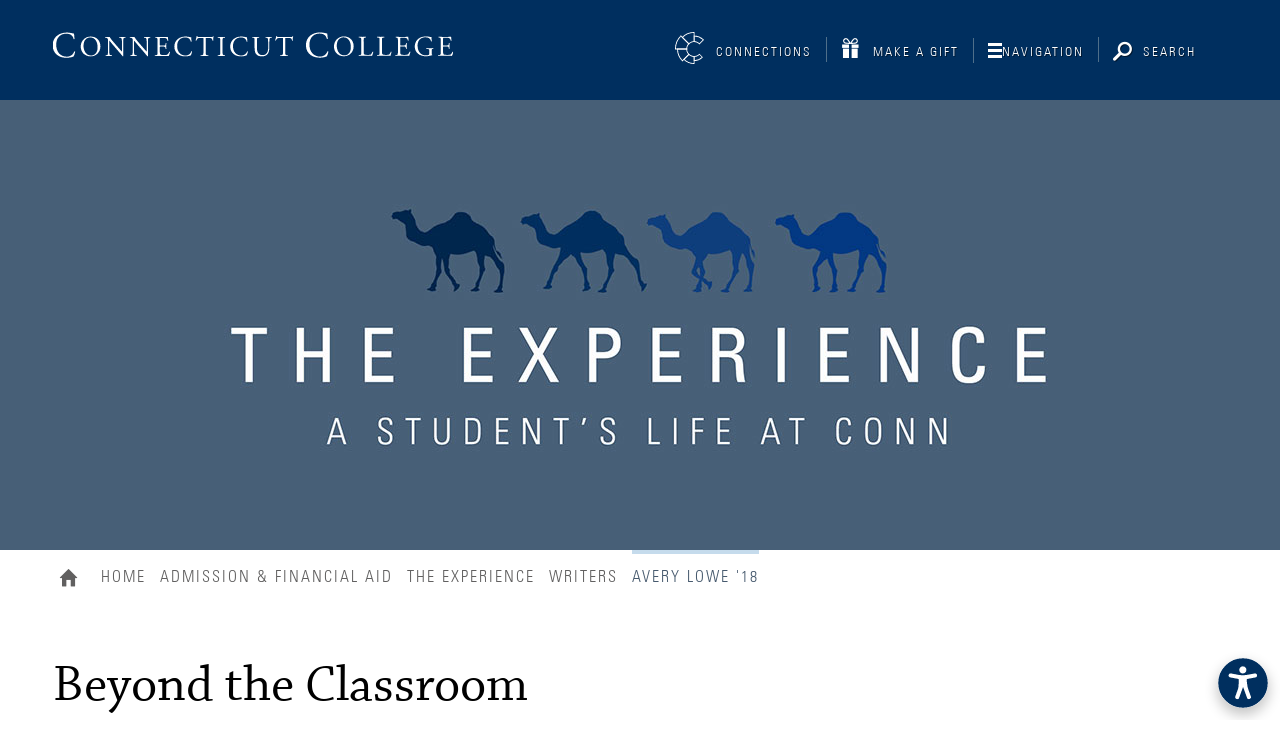

--- FILE ---
content_type: text/html; charset=UTF-8
request_url: https://www.conncoll.edu/the-experience/writers/avery-lowe-18/beyond-the-classroom.html
body_size: 40288
content:
<!DOCTYPE html>
<html lang="en" class="no-js">
	<head>
    <!--Universal Analytics - includes Tag Manager-->
<!-- Yuja Accessibility widget-->
<script src='https://panorama-api.yuja.com/visualizers/website-accessibility/936f129255dd68e719f71a891b3b72144aa79c6a8a72edc6f4403ea04da783a8'></script>

<!-- Google Tag Manager -->
<script>(function(w,d,s,l,i){w[l]=w[l]||[];w[l].push({'gtm.start':
new Date().getTime(),event:'gtm.js'});var f=d.getElementsByTagName(s)[0],
j=d.createElement(s),dl=l!='dataLayer'?'&l='+l:'';j.async=true;j.src=
'//www.googletagmanager.com/gtm.js?id='+i+dl;f.parentNode.insertBefore(j,f);
})(window,document,'script','dataLayer','GTM-TP3XM5');</script>
<!-- End Google Tag Manager -->

<!--external link function: make all external links open in new tab, add invisible text for screenreaders-->
<script>
$(document).ready(function() {
  $('.page a[href^="http://"], .page a[href^="https://"]')
      .attr('target','_blank')
      .addClass('ext_link')
       ;
   });
</script>

<!--anchor link function: add invisible text for screenreaders-->
<script>
$(document).ready(function() {
$(".anchorlink a").append("<span>In-page link</span>");
});
</script>

<style>
.ext_link:after {
    content: "Opening in new window";
    font-size: 0px;
    visibility: hidden;
    position: absolute;
    left: -10000px;
    top: auto;
    width: 1px;
    height: 1px;
    overflow: hidden;
}      
</style> 

<!--end external link function-->


<!--slideshow double count function-->
<script>
$(document).ready(function() {
  var z = $("#large_image_gallery > div").length;
  var x = parseInt(z) / 1;
  $(".result_number").html(x);
  });
</script>
<!--end slideshow double count function-->

<!-- Hotjar Tracking Code for  -->
<script>
    (function(h,o,t,j,a,r){
        h.hj=h.hj||function(){(h.hj.q=h.hj.q||[]).push(arguments)};
        h._hjSettings={hjid:3185155,hjsv:6};
        a=o.getElementsByTagName('head')[0];
        r=o.createElement('script');r.async=1;
        r.src=t+h._hjSettings.hjid+j+h._hjSettings.hjsv;
        a.appendChild(r);
    })(window,document,'https://static.hotjar.com/c/hotjar-','.js?sv=');
</script>
<!--Inner Page-->
      
      <!--PING-->
      <script async="async" src="https://admission.conncoll.edu/ping">/**/</script>
      
   <meta charset="utf-8">
        <meta name="viewport" content="width=device-width, initial-scale=1.0, shrink-to-fit=no">
		<meta name="apple-mobile-web-app-capable" content="yes">
		<meta name="mobile-web-app-capable" content="yes">

		<!-- Page Attributes -->
          <title>Avery Lowe '18 &middot; Connecticut College</title>

		<!-- Favions / Touch Icons -->
		<link rel="apple-touch-icon" sizes="57x57" href="/media/responsive-site/style-assets/images/apple-touch-icon-57x57.png">
		<link rel="apple-touch-icon" sizes="114x114" href="/media/responsive-site/style-assets/images/apple-touch-icon-114x114.png">
		<link rel="apple-touch-icon" sizes="72x72" href="/media/responsive-site/style-assets/images/apple-touch-icon-72x72.png">
		<link rel="apple-touch-icon" sizes="144x144" href="/media/responsive-site/style-assets/images/apple-touch-icon-144x144.png">
		<link rel="apple-touch-icon" sizes="60x60" href="/media/responsive-site/style-assets/images/apple-touch-icon-60x60.png">
		<link rel="apple-touch-icon" sizes="120x120" href="/media/responsive-site/style-assets/images/apple-touch-icon-120x120.png">
		<link rel="apple-touch-icon" sizes="76x76" href="/media/responsive-site/style-assets/images/apple-touch-icon-76x76.png">
		<link rel="apple-touch-icon" sizes="152x152" href="/media/responsive-site/style-assets/images/apple-touch-icon-152x152.png">
		<link rel="apple-touch-icon" sizes="180x180" href="/media/responsive-site/style-assets/images/apple-touch-icon-180x180.png">
		<link rel="icon" type="image/png" href="/media/responsive-site/style-assets/images/favicon-192x192.png" sizes="192x192">
		<link rel="icon" type="image/png" href="/media/responsive-site/style-assets/images/favicon-160x160.png" sizes="160x160">
		<link rel="icon" type="image/png" href="/media/responsive-site/style-assets/images/favicon-96x96.png" sizes="96x96">
		<link rel="icon" type="image/png" href="/media/responsive-site/style-assets/images/favicon-16x16.png" sizes="16x16">
		<link rel="icon" type="image/png" href="/media/responsive-site/style-assets/images/favicon-32x32.png" sizes="32x32">
		<meta name="msapplication-TileColor" content="#00254d">
		<meta name="msapplication-TileImage" content="/media/responsive-site/style-assets/images/mstile-144x144.png">

    
    <!--Standard-->
    <meta property="title" content="Avery Lowe '18">
    <meta property="keywords" content="">
		<meta property="url" content="/the-experience/writers/avery-lowe-18/">
		<meta property="type" content="website">
		<meta property="description" content="">
		<meta property="site_name" content="Connecticut College">
    
		<!-- G+ & Facebook -->
          <meta property="og:title" content="Avery Lowe '18">
		<meta property="og:url" content="/the-experience/writers/avery-lowe-18/">
		<meta property="og:type" content="website">
		<meta property="og:image" content="">
		<meta property="og:description" content="">
		<meta property="og:site_name" content="Connecticut College">

		<!-- Twitter -->
		<meta name="twitter:card" content="summary">
		<meta name="twitter:site" content="@conncollege">
		<meta name="twitter:creator" content="@conncollege">
		<meta name="twitter:url" content="/the-experience/writers/avery-lowe-18/">
		<meta name="twitter:title" content="Avery Lowe '18">
		<meta name="twitter:description" content="">
		<meta name="twitter:image" content="">

		<!-- Modernizer -->
		<script type="text/javascript" src="/media/responsive-site/style-assets/javascript/modernizr.custom.js"></script>
          
        <!-- jQuery -->  
        <script type="text/javascript" src="/media/responsive-site/style-assets/javascript/jquery-3.6.0.min.js"></script> 
          
        <!-- Emergency Alert: OLD - <script type="text/javascript" src="/alerts/alert_data/js/emergency_alert.js"></script> -->
        <script>document.write("<script type='text/javascript' src='/alerts/alert_data/js/emergency_alert.js?ver=" + Date.now() + "'><\/script>");</script>
		

		<!-- Compiled CSS -->
		<!--[if gt IE 8]><!--><link rel="stylesheet" type="text/css" media="" href="/media/responsive-site/style-assets/css/site.css" /><!--<![endif]-->


		<!--[if IE 8]>
			<script>var IE8 = true;</script>
			<script type="text/javascript" src="/media/responsive-site/style-assets/javascript/site-ie8.js"></script>
			<link rel="stylesheet" href="/media/responsive-site/style-assets/css/site-ie8.css">
		<![endif]-->
		<!--[if IE 9]>
			<script>var IE9 = true;</script>
			<script type="text/javascript" src="/media/responsive-site/style-assets/javascript/site-ie9.js"></script>
			<link rel="stylesheet" href="/media/responsive-site/style-assets/css/site-ie9.css">
		<![endif]-->
    
        <!--Outputs page id-->  
    <meta name="pageid" content="13027">

	</head>
	<body class="gridlock ">
    <!-- Google Tag Manager (noscript) -->
<noscript><iframe src="https://www.googletagmanager.com/ns.html?id=GTM-TP3XM5"
height="0" width="0" style="display:none;visibility:hidden"></iframe></noscript>
<!-- End Google Tag Manager (noscript) -->
       <a href="#maincontent" aria-label="Skip to main content" label="Skip to main content" class="screenreader">Skip to main content</a>

		<header class="site_header" id="header" role="banner" aria-label="Banner">
  <div class="row">
    <div class="all-full branding">

<!--Updated 5.7 for Accessibility AA Remediation-->

      <div style="margin:unset;font-size:unset;">
        <a href="/" class="logo">
          <span class="logo_text visually_hidden">Connecticut College</span>
        </a>
      </div>

      <div class="site_toggles">
          <a href="/connections" tabindex="-1">
<button onclick="_gaq.push(['_trackEvent','Homepage Events','Button Click','Connections']);" id="connections_nav" aria-label="Connections" class="button color_white text_shadow site_toggle connections_toggle">Connections</button>
</a>
            
<a href="/giving" tabindex="-1">
<button onclick="_gaq.push(['_trackEvent','Homepage Events','Button Click','Make a Gift']);" id="giving_nav" aria-label="Make a Gift" class="button color_white text_shadow site_toggle giving_toggle">Make a Gift</button>
</a>
            
<button onclick="_gaq.push(['_trackEvent','Homepage Events','Button Click','Navigation Toggle']);" id="event_nav" aria-label="Navigation" class="button color_white text_shadow no_margin site_toggle navigation_toggle takeover_toggle">Navigation</button>
            
<button onclick="_gaq.push(['_trackEvent','Homepage Events','Button Click','Search Toggle']);" id="event_search" aria-label="Search" class="button color_white text_shadow no_margin site_toggle search_toggle">Search</button>

<div class="search">
  <form action="/search/" method="get" class="search_form" label="Search form" title="Search form" tabfocus="3">
    <div class="search_fields" tabfocus="4">

      <input type="text" aria-label="search query" label="search query" title="search query" id="master_search_field" class="text search_query" name="q" placeholder="" autocomplete="on"  tabfocus="5" tabindex="-1">
      <input type="submit" class="submit search_submit" value="Search" aria-label="search" label="search" title="search" id="master_search_button" tabfocus="6" tabindex="-1">
    </div>
  </form>
</div>

      </div>
    </div>
  </div>  
</header>
<div class="takeover_panel">
  <button class="button_close takeover_toggle" tabindex="0">Close</button>
    <div class="row">
      <div class="mobile-full tablet-3 desktop-5 nav_primary_container">
      <div class="takeover_primary">
        <nav class="nav_primary" aria-label="site navigation">
          <!-- navigation object : Level 2 Link Menu -->
              <ul class="plain_list"><li><a href="/at-a-glance/">About Connecticut College</a></li><li><a href="/academics/">Academics</a></li><li><a href="/admission/">Admission &amp; Financial Aid</a></li><li><a href="/alumni/">Alumni &amp; Life After Conn</a></li><li><a href="http://www.camelathletics.com/landing/index">Athletics</a></li><li><a href="/community-visitors/">Campus &amp; Community</a></li><li><a href="/career/">Career Preparation</a></li><li><a href="/employment/">Human Resources</a></li><li><a href="/campus-life/">Student Experience</a></li></ul>
        </nav>
        <!-- navigation object : Bring back sublinks top -->
              <nav class="nav_utility nav_utility_header left" aria-label="utility navigation">
  <ul class="plain_list" style="margin-top:0px !important;">
    <li><a href="/events/">Calendar</a></li>
    <li><a href="/news/">News</a></li>
    <li><a href="/directories/campus-directory/">Directory</a></li>
    <li><a href="/employment/">Employment</a></li>
    <li><a href="/library-information-technology/">Libraries &amp; Technology</a></li>
    <li><a href="/news/cc-magazine/">CC Magazine</a></li>
    <li><a href="/404/site-map/">Site Map</a></li>
    
    
    
  </ul>
</nav>


<div class="right">
  
  <a role="button" class="button button_small button_border button_icon icon_right icon_right_white_sm button_gift" href="/giving/">Make a gift</a>
<a role="button" style="clear:both;" class="button button_small button_border button_icon icon_right icon_right_white_sm button_gift"  href="http://camelweb.conncoll.edu/">CamelWeb</a>
<a role="button" style="clear:both;" class="button button_small button_border button_icon icon_right icon_right_white_sm button_gift" href=""></a>


  
</div>
      </div>
    </div>
    <div class="mobile-full tablet-3 desktop-6 desktop-push-1 nav_role_container">
      <div class="takeover_secondary">
        <p id="event_resources" class="label color_blue_6">Specialized Resources</p>
        <menu role="menu" action="#" method="GET" class="specres" aria-label="Specialized Resources Dropdown">

<select aria-label="Specialized Resources" title="Specialized Resources" role="menu" name="selecter_resources" id="selecter_resources"  label="Specialized Resources" class="" data-selecter-options="{&quot;customClass&quot;:&quot;resource_handle&quot;}" onclick="_gaq.push(['_trackEvent','Homepage Events','Button Click','Specialized Resources Dropdown']);" tabindex="0" ><option role="menuitem" value="120349" label="Resources for new students">Resources for new students</option><option role="menuitem" value="108968" label="Resources for current students">Resources for current students</option><option role="menuitem" value="109024" label="Resources for faculty and staff">Resources for faculty and staff</option><option role="menuitem" value="108969" label="Resources for parents and families">Resources for parents and families</option><option role="menuitem" value="120358" label="Resources for community and visitors">Resources for community and visitors</option><option role="menuitem" value="120359" label="Resources for alumni">Resources for alumni</option><option role="menuitem" value="129673" label="Resources for employers">Resources for employers</option></select></menu>
        <div class="nav_roles">
            <nav aria-label="Resources for new students" class="nav_role nav_role_120349 js-active navigation">
	<ul class="plain_list">
<li><a href="/accessibility-services/">Accessibility Services</a></li>
<li><a href="/admission/apply/first-year-requirements-deadlines/">Admission Deadlines</a></li>
<li><a href="/admitted-students/">Admitted Students</a></li>
<li><a href="/admission/apply/admission-statistics/">Admitted Student Statistics</a></li>
<li><a href="/the-arboretum/">Arboretum</a></li>
<li><a href="/arts-culture/">Arts and Culture</a></li>
<li><a href="/at-a-glance/connecticut-college-bookshop/">Bookshop</a></li>
<li><a href="/map/">Campus Map</a></li>
<li><a href="/campus-life/clubs-and-leadership/clubs-and-organizations/">Clubs and Activities</a></li>
<li><a href="/campus-life/student-counseling-services/">Counseling Services</a></li>
<li><a href="/map/">Directions to Campus</a></li>
<li><a href="/admission/apply/essays-that-worked/">Essays That Worked</a></li>
<li><a href="/financial-aid/">Financial Aid Services</a></li>
<li><a href="/campus-life/student-health-services/">Health Services</a></li>
<li><a href="/admission/international-applicants/">International Students</a></li>
<li><a href="/admission/apply/interviews/">Interviewing</a></li>
<li><a href="/library-information-technology/libraries/">Libraries</a></li>
<li><a href="/welcome-weekend/">Orientation</a></li>
<li><a href="http://admission.conncoll.edu/register/inquiry">Request Information</a></li>
<li><a href="/campus-life/residential-life/">Residential Life</a></li>
<li><a href="/academics/majors-departments-programs/majors-and-minors/">Majors and Minors</a></li>
<li><a href="/the-experience/">Student Blog</a></li>
<li><a href="/sustainability/">Sustainability</a></li>
<li><a href="/library-information-technology/technology-services/">Technology Services</a></li>
<li><a href="/civil-rights/">Title IX: Sexual Respect</a></li>
<li><a href="/admission/transfer-applicants/">Transfer Students</a></li>
<li><a href="/admission/tuition-fees/">Tuition and Fees</a></li>
<li><a href="/campus-life/transportation/">Transportation</a></li>
<li><a href="https://admission.conncoll.edu/portal/campus-visit">Visit Campus</a></li>
</ul>
</nav> 
<nav aria-label="Resources for current students" class="nav_role nav_role_108968 navigation">
	<ul class="plain_list">
<li><a href="/academics/degree-requirements/academic-advising-information/">Academic Advising</a></li>
<li><a href="/academics/academic-calendar/">Academic Calendar</a></li>
<li><a href="/academic-resource-center/">Academic Resource Center</a></li>
<li><a href="/the-arboretum/">Arboretum</a></li>
<li><a href="/arts-culture/">Arts and Culture</a></li>
<li><a href="/camel-card/">Camel Card Office</a></li>
<li><a href="/campus-life/campus-safety/">Campus Safety</a></li>
<li><a href="/map/">Campus Map</a></li>
<li>Career Services</li>
<li><a href="/academics/registrar/course-information-and-schedules/">Class Schedules</a></li>
<li><a href="/campus-life/clubs-and-leadership/">Clubs and Student Engagement</a></li>
<li><a href="/connections/">Connections</a></li>
<li><a href="/campus-life/student-counseling-services/">Counseling Services</a></li>
<li><a href="http://conncoll.smartcatalogiq.com/en">Course Catalog</a></li>
<li><a href="/retention-success/">Equity and Inclusion</a></li>
<li><a href="/offices/environmental-health-and-safety/">Environmental Health &amp; Safety</a></li>
<li><a href="/academics/global-focus/">Global Focus</a></li>
<li><a href="/campus-life/student-health-services/">Health Services</a></li>
<li><a href="/library-information-technology/libraries/">Libraries</a></li>
<li><a href="/campus-life/residential-life/">Residential Life</a></li>
<li><a href="/sustainability/">Sustainability</a></li>
<li><a href="/library-information-technology/technology-services/">Technology Services</a></li>
<li><a href="/civil-rights/">Title IX: Sexual Respect</a></li>
<li><a href="/campus-life/transportation/">Transportation</a></li>
</ul>
</nav> 
<nav aria-label="Resources for faculty and staff" class="nav_role nav_role_109024 navigation">
	<ul class="plain_list">
<li><a href="/academics/degree-requirements/academic-advising-information/">Academic Advising</a></li>
<li><a href="/academics/academic-calendar/">Academic Calendar</a></li>
<li><a href="/the-arboretum/">Arboretum</a></li>
<li><a href="/arts-culture/">Arts and Culture</a></li>
<li><a href="http://banssb.conncoll.edu/">Banner Self-Service</a></li>
<li><a href="/camel-card/">Camel Card Office</a></li>
<li><a href="/map/">Campus Map</a></li>
<li><a href="/campus-life/campus-safety/">Campus Safety</a></li>
<li><a href="/offices/center-for-teaching--learning/">Center for Teaching &amp; Learning</a></li>
<li><a href="http://conncoll.smartcatalogiq.com/en">Course Catalog</a></li>
<li><a href="/academics/registrar/course-information-and-schedules/">Course Information and Schedules</a></li>
<li><a href="/retention-success/">Equity and Inclusion</a></li>
<li><a href="/employment/benefits/">Employee Benefits</a></li>
<li><a href="/offices/environmental-health-and-safety/">Environmental Health &amp; Safety</a></li>
<li><a href="/offices/office-of-finance-and-administration/facilities-management/">Facilities Management</a></li>
<li><a href="/employment/">Human Resources</a></li>
<li><a href="/library-information-technology/instructional-technology/" title="Home%20%BB%20Home%20%BB%20Information%20Services%20%BB%20Instructional%20Technology">Instructional Technology</a></li>
<li><a href="/library-information-technology/libraries/">Libraries</a></li>
<li><a href="http://moodle.conncoll.edu/">Moodle</a></li>
<li><a href="/sustainability/">Sustainability</a></li>
<li><a href="/library-information-technology/technology-services/">Technology Services</a></li>
<li><a href="/civil-rights/">Title IX: Sexual Respect</a></li>
<li>Wellness Program</li>
</ul>
</nav> 
<nav aria-label="Resources for parents and families" class="nav_role nav_role_108969 navigation">
	<ul class="plain_list">
<li><a href="/academics/academic-calendar/">Academic Calendar</a></li>
<li><a href="/academic-resource-center/">Academic Resource Center</a></li>
<li><a href="/campus-life/alcoholdrug-and-wellness-education/">Alcohol and Drug Education</a></li>
<li><a href="/the-arboretum/">Arboretum</a></li>
<li><a href="/arts-culture/">Arts &amp; Culture</a></li>
<li><a href="https://camelathletics.com/calendar">Athletics Calendar</a></li>
<li><a href="/at-a-glance/connecticut-college-bookshop/">Bookshop</a></li>
<li><a href="/camel-card/">Camel Card Office</a></li>
<li><a href="/map/">Campus Map</a></li>
<li><a href="/campus-life/campus-safety/">Campus Safety</a></li>
<li>Career Services</li>
<li><a href="/campus-life/dean-of-student-life/care-team/">CARE Team</a></li>
<li><a href="/commencement/">Commencement</a></li>
<li><a href="/campus-life/student-counseling-services/">Counseling Services</a></li>
<li><a href="/retention-success/">Equity and Inclusion</a></li>
<li><a href="/fall-weekend/">Fall Weekend</a></li>
<li><a href="/financial-aid/applying-for-financial-aid/">Applying for Financial Aid</a></li>
<li><a href="/academics/dean-of-the-college/class-deans/dean-of-first-year-students/resources-for-first-year-students/">First-Year Student FAQ</a></li>
<li><a href="/academics/global-focus/">Global Focus</a></li>
<li><a href="/campus-life/student-health-services/">Health Services</a></li>
<li><a href="/library-information-technology/libraries/">Libraries</a></li>
<li><a href="/welcome-weekend/">Orientation</a></li>
<li><a href="/parents-families/staying-in-touch/parent-e-newsletter/">Parent enewsletter</a></li>
<li><a href="/parents-families/getting-involved/parent-and-family-council/">Parents Council</a></li>
<li><a href="/campus-life/residential-life/">Residential Life</a></li>
<li><a href="/parents-families/">Resources for Parents and Families</a></li>
<li><a href="/financial-aid/financing-options/student-employment/">Student Employment</a></li>
<li><a href="/admission/tuition-fees/">Tuition and Fees</a></li>
<li><a href="/community-visitors/visiting-new-london/">Visiting New London</a></li>
</ul>
<p>&nbsp;</p>
</nav> 
<nav aria-label="Resources for community and visitors" class="nav_role nav_role_120358 navigation">
	<ul class="plain_list">
<li><a href="/community-visitors/visiting-new-london/attractions--events/">Area Attractions &amp; Events</a></li>
<li><a href="https://campustravel.com/university/Connecticut-College/">Area Hotels</a></li>
<li><a href="/the-arboretum/">Arboretum</a></li>
<li><a href="/arts-culture/">Arts and Culture</a></li>
<li><a href="/at-a-glance/connecticut-college-bookshop/">Bookshop</a></li>
<li><a href="/map/">Campus Map</a></li>
<li><a href="/campus-life/campus-safety/">Campus Safety</a></li>
<li><a href="/cccdls/">The Children's Program</a></li>
<li>Community Learning/Volunteering</li>
<li><a href="/map/">Directions</a></li>
<li><a href="/events/office-of-events/">Events and Catering</a></li>
<li><a href="/retention-success/">Equity and Inclusion</a></li>
<li><a href="/campus-life/religious-and-spiritual-life/reserving-harkness-chapel/">Reserving Harkness Chapel</a></li>
<li><a href="/community-visitors/visiting-new-london/dining/">Local Restaurants and Dining</a></li>
<li><a href="/arts-culture/the-arts-at-connecticut-college/">OnStage Performances</a></li>
<li><a href="/campus-life/transportation/">Transportation</a></li>
</ul>
</nav> 
<nav aria-label="Resources for alumni" class="nav_role nav_role_120359 navigation">
	<ul class="plain_list">
<li><a href="https://conncollege.force.com/alumni/s/">Alumni Directory</a></li>
<li><a href="https://conncoll.secure.force.com/pmtx/evt__SiteEventList">Alumni Events</a></li>
<li><a href="/alumni/alumni-association/">Alumni Association</a></li>
<li><a href="/arts-culture/">Arts and Culture</a></li>
<li><a href="/at-a-glance/connecticut-college-bookshop/">Bookshop</a></li>
<li><a href="/map/">Campus Map</a></li>
<li><a href="/fall-weekend/">Fall Weekend</a></li>
<li><a href="/academics/global-focus/">Global Focus</a></li>
<li><a href="/library-information-technology/libraries/">Libraries</a></li>
<li><a href="https://www.conncoll.edu/information-services/libraries/">Library Databases</a></li>
<li>Notable Alumni</li>
<li><a href="/alumni/alumni-email-help/" title="Home%20%BB%20Home%20%BB%20Alumni%20%26%20Life%20After%20Conn%20%BB%20Alumni%20Email%20Help">Email Help</a></li>
<li><a href="/academics/registrar/forms/">Replacement Diploma</a></li>
<li><a href="/reunion/">Reunion</a></li>
<li>Sponsor an Internship</li>
<li><a href="/giving/" title="Home%20%BB%20Home%20%BB%20Giving">Support the College</a></li>
<li><a href="/civil-rights/">Title IX: Sexual Respect</a></li>
<li><a href="/academics/registrar/transcripts/">Transcripts</a></li>
<li><a href="https://conncollege.force.com/alumni/s/update-your-information">Update Your Info</a></li>
<li><a href="/alumni/volunteer/">Volunteer</a></li>
</ul>
</nav> 
<nav aria-label="Resources for employers" class="nav_role nav_role_129673 navigation">
	<ul class="plain_list">
<li><a href="https://conncoll.joinhandshake.com">Post a job or internship</a></li>
<li>Explore employment programs</li>
<li>Learn about funded internships</li>
</ul>
</nav> 

        </div>
      </div>
    </div>
  </div>
</div>
		
      <!--Bring back mobile search code 713 -->
      
      <div class="mobile_search">
<button class="button_close mobile_search_toggle">Close</button>
<div class="row">

  <form action="/search/" method="get" class="mobile_search_form" label="Search form" title="Search form" tabfocus="3">
    <div class="mobile_search_fields" tabfocus="4">
<label for="master_search_field" style="display:none;">Search Query</label>
      <input type="text" aria-label="search query" label="search" title="search" id="mobile_search_field" class="text mobile_search_query mobile-2" for="search query" name="q" placeholder="" autocomplete="on"  tabfocus="5" tabindex="-1">
      <input type="submit" class="submit mobile_search_submit mobile-1" value="Search" aria-label="search" label="search" title="search" id="mobile_search_button" tabfocus="6" tabindex="-1">
    </div>
  </form>
</div>
</div>
      
		<div class="page" id="page">
          <div id="alert_tray"></div>
        <!-- navigation object 822 : Experience Blog 2.0 - Bring Back Header Image for Fulltext Page --><!--<span id="d.en.182592"></span>-->
<header class="page_header">
  <div class="header_image header_image_shortx header_image_almost_tall  shadow_maskyes shadow_mask_gradientyes js-wallpaper"
	data-wallpaper-options="{&quot;source&quot;: {&quot;poster&quot;: &quot;/media/blogs/the-experience/experience-header.jpg&quot;,&quot;(min-width: 600px)&quot;: &quot;/media/blogs/the-experience/experience-header.jpg&quot;,&quot;(min-width: 980px)&quot;: &quot;/media/blogs/the-experience/experience-header.jpg&quot;}}">
    
    <div class="row wallpaper_content header_image_content">
      <div class="all-full header_image_inner">
        
        
        
  <!--484 is broken-->
        
        
        
      </div>
    </div>
    
  </div>
  
<style>
  h1 {}
  .header_image_medium {height:275px;}
  .header_image_almost_tall {height:450px;}
</style>


	<div class="row">
      <div class="all-full breadcrumbs">
      	<!-- navigation object : Responsive breadcrumb --><ul class="noprint"><li class="first_child"><a href="/" class="home-btn">Home</a><span class="separator">&nbsp;</span><li><a href="/">Home</a><span class="separator">&nbsp;</span></li><li><a href="/admission/">Admission &amp; Financial Aid</a><span class="separator">&nbsp;</span></li><li><a href="/the-experience/">The Experience</a><span class="separator">&nbsp;</span></li><li><a href="/the-experience/writers/">Writers</a><span class="separator">&nbsp;</span></li><li>Avery Lowe '18</li></ul>
      </div>
	</div>
          
          
          <!-- navigation object 448 : Get Page Name -->
          
          
</header>
              

  

<!--text/new-fulltext-->

<div class="row">
				<div class="all-full rule_large detail_meta">
					<h2 class="detail_title share_content">Beyond the Classroom</h2>
		

				</div>
			</div>
			<div class="row">
				<div class="min-full mobile-full tablet-full desktop-8">
					<h3 class="label">
						<time datetime="2018-03-09">Mar 09, 2018</time><!--nav obj 493--> - <a href="/the-experience/avery-lowe-18.html">The Experience, Avery Lowe '18</a>&nbsp;
 
					</h3>
				</div>
			</div>
			<div class="row">
				<!-- Blog Article -->
				<main class="min-full mobile-full tablet-full desktop-8" role="main">
                    <figure class="detail_media detail_media_thumb thumbnail_medium right">
      <img class="detail_image" src="/media/blogs/BeyondtheClassroom.png" alt="Sitting on Avery's desk are five black and white photos of Avery and her friends">
      <figcaption class="block_image_caption">Some of my most recent pictures</figcaption>
	</figure>
                    <p>I couldn’t wait to give my friends the pictures I’d printed in the dark room. Handing them physical photos, instead of texting or sharing them on Facebook, felt special. I know they felt it too.</p>
                    <p>I always wanted to take Photography I, but the idea of taking a film photography class scared me. I was worried I wouldn’t be able to master technology that was so manual, but it turned out that the kinds of machines I learned how to use felt more real and satisfying to me than any technology I use today. The 35mm camera, the enlarger machines in the dark room, the black and white film, the chemicals and the light-sensitive fiber-based paper turned out to make a lot of sense to me. So I decided to take Photography I last semester.</p>
<p>My professor told us there aren’t many colleges in the UnitedStates that still have working dark rooms. But Conn has a dark room that’s used heavily by several classes each semester. The class I took used only black and white film and we all took photos using 35mm cameras. It was daunting at first. I remember sitting in the first few classes thinking how unclear my notes were. “What is the aperture?” and “How do I change and regulate the shutter speed?” My classmates and I looked at each other and laughed a little. We were all clueless and in the same boat. However, over time I learned how to take the film out of the camera and put it on the reel in complete darkness. I learned how the clunky timers and enlarging machines worked and I eventually produced some work. Every Thursday in class we’d present our photos. I loved watching how gradually, week after week, the photos on the walls of the classroom got better. Eventually fewer and fewer people were producing blurry or wrongly shaded prints. At the end of the semester my professor chose everyone’s best picture and displayed them in Cummings, the art building on campus. Even though it wasn’t an official show, it still felt good to see something that I did, step by step, displayed. The photo I snapped now sat on the wall. iPhone pictures could never compete.</p>
<p>Because I’d developed seven rolls of film over the course of last semester, there were so many pictures that I hadn’t gotten a chance to make into prints yet. So the other day I stepped into the dark room for the first time this semester. It took me a minute to remember how to do everything, but once I did I was off! It felt natural. It took so much time to learn how to really master developing film in the darkroom, but now that I have I’ll continue giving my friends and family images they can hold onto.</p>
                  
                 
                  
                  
                  
                  
                  
                  
					<div class="margined_medium rule_double contain detail_more">
						<div class="detail_tags">
                         
<!-- navigation object : Display Category Link --><a class="label detail_tag" href="/the-experience/academics.html">The Experience, Academics</a>
<a class="label detail_tag" href="/the-experience/photography.html">The Experience, Photography</a>

                      </div>
						<a class="button button_small button_solid button_transparent_gray button_small_padded no_margin detail_back bg_blue_5" href="/the-experience/writers/avery-lowe-18/">Back to all Articles</a>
					
                  </div>
					<div class="detail_comments" id="disqus_thread"></div>
					<script type="text/javascript">
					/* * * CONFIGURATION VARIABLES: EDIT BEFORE PASTING INTO YOUR WEBPAGE * * */
					var disqus_shortname = 'CONNCOLLEGE'; // Required - Replace example with your forum shortname

					/* * * DON'T EDIT BELOW THIS LINE * * */
					(function()
					{
						var dsq = document.createElement('script');
						dsq.type = 'text/javascript';
						dsq.async = true;
						dsq.src = '//' + disqus_shortname + '.disqus.com/embed.js';
						(document.getElementsByTagName('head')[0] || document.getElementsByTagName('body')[0]).appendChild(dsq);
					})();
					</script>
					<noscript>Please enable JavaScript to view the
						<a href="http://disqus.com/?ref_noscript">comments powered by Disqus.</a>
					</noscript>
				</main>
              <div class="mobile-full tablet-4 desktop-3 desktop-push-1">
    <div class="related_links margined_top_small margined_bottom_medium article_categories">
    <!-- navigation object : Get Blog Categories -->
     
      
    </div>
	<div class="related_links margined_medium article_related">
		
		<!-- navigation object : Get Blog Features -->
        
	</div>
    <!-- END: Related Links -->
  </div>
				<!-- END: Blog Article -->
              </div><footer class="page_footer" id="footer" role="contentinfo" aria-label="Footer and Contact Info">
			<div class="row footer_row">
				<!-- navigation object : Bring Back Contact Information --><div class="mobile-full tablet-2 desktop-3 address" itemtype="http://schema.org/EducationalOrganization">
  
  <div itemprop="name">Connecticut College</div>
  <!--
  <div class="icon_top icon_pin address_item" itemprop="address" itemscope="" itemtype="http://schema.org/PostalAddress">
    270 Mohegan Avenue
    <br/>New London, CT 06320
    <!--<span itemprop="streetAddress">270 Mohegan Avenue</span>
    <span itemprop="addressLocality">New London</span>,
    <span itemprop="addressRegion">CT</span>
    <span itemprop="postalCode">06320</span>
  </div>

  <div class="icon_top icon_phone address_item" itemprop="telephone">1 (860) 447-1911</div>
  
  <div class="icon_top icon_email address_item" itemprop="email">
    <a href="mailto:admission@conncoll.edu">admission@conncoll.edu</a>
  </div>
  <!--
  <div class="icon_top icon_email address_item" itemprop="email">
    <a href="mailto:"></a>
  </div>
 
  <div class="icon_top">
    <a href="/web-privacy-policy/" class="block_link">
    Web Privacy Policy
    </a>
  </div>
  
  <div class="icon_top">
  <a href="/retention-success/web-accessibility-notice/" class="block_link">
    Web Accessibility Notice
    </a>
  </div>
  -->
</div>

				<div class="mobile-full tablet-3 tablet-push-1 desktop-5 desktop-push-1 footer_primary">
                  
           <!-- iMod Scrape #4 -->       
					<h3 class="label color_white text_shadow rule_bottom">Website Navigation</h3>
					<nav class="nav_footer nav_primary_footer" aria-label="site navigation">
						<ul class="plain_list"><li><a href="/at-a-glance/">About Connecticut College</a></li><li><a href="/academics/">Academics</a></li><li><a href="/admission/">Admission &amp; Financial Aid</a></li><li><a href="/alumni/">Alumni &amp; Life After Conn</a></li><li><a href="http://www.camelathletics.com/landing/index">Athletics</a></li><li><a href="/community-visitors/">Campus &amp; Community</a></li><li><a href="/career/">Career Preparation</a></li><li><a href="/employment/">Human Resources</a></li><li><a href="/campus-life/">Student Experience</a></li></ul>
					</nav>
					<!-- navigation object : Bring back sublinks --><div class="utility_container">
  <a role="button" class="button button_small button_border button_icon icon_right icon_right_white_sm block" href="/giving/">Make a gift</a>
  <a  role="button" class="button button_small button_border button_icon icon_right icon_right_white_sm block" href="http://camelweb.conncoll.edu/">CamelWeb</a>
  <a role="button" class="button button_small button_border button_icon icon_right icon_right_white_sm block" href=""></a>
  
  
  <nav class="nav_footer nav_utility nav_utility_footer" aria-label="utility navigation">
    <ul class="plain_list">
      <li><a href="/events/">Calendar</a></li>
      <li><a href="/news/">News</a></li>
      <li><a href="/directories/campus-directory/">Directory</a></li>
      <li><a href="/employment/">Employment</a></li>
      <li><a href="/library-information-technology/">Libraries &amp; Technology</a></li>
      <li><a href="/news/cc-magazine/">CC Magazine</a></li>
      <li><a href="/404/site-map/">Site Map</a></li>
      
      
      
    </ul>
  </nav>
</div>
            <!-- End iMod Scrape #4 -->      
                  
				</div>
				<!-- navigation object : Bring Back Social Media --><div class="mobile-full tablet-3 tablet-push-3 desktop-2 desktop-push-1 footer_social">
  <!--<h3 class="label color_white text_shadow rule_bottom">Social Media</h3>-->
  <nav class="nav_footer nav_social" aria-label="social navigation">
    <ul class="plain_list">
      <li><a class="icon_facebook icon_before" href="https://www.facebook.com/ConnecticutCollege">Facebook</a></li>
      <li><a class="icon_twitter icon_before" href="http://www.twitter.com/ConnCollege">Twitter</a></li>
      <li><a class="icon_instagram icon_before" href="http://instagram.com/ConnCollege">Instagram</a></li>
      <li><a class="icon_youtube icon_before" href="http://www.youtube.com/user/ConnecticutCollege">YouTube</a></li>
      <li><a class="icon_linkedin icon_before" href="https://www.linkedin.com/edu/connecticut-college-18020">LinkedIn</a></li>
    <li><a class="icon_TIkTok icon_before" href="https://www.tiktok.com/@conncollege">TikTok</a></li>

      <li class="social-link">
  <a href="https://www.conncoll.edu/cc-mobile/" target="_blank" aria-label="CC Mobile">
    <img src="/media/CircleMark-SM2-03.png" alt="CC Mobile" class="social-icon">
    <span class="social-text">CC Mobile</span>
  </a>
</li>
     
    </ul>
  </nav>
</div>
<style>
  .social-link {
  display: inline-flex;
  align-items: center;
  margin-right: 15px; /* space between icons */
}

.social-icon {
  width: 28px;   
  height: 28px;
  margin-right: 10px;
  vertical-align: middle;
}

.social-text {
  font-size: 1.25rem;
  line-height: 1.2;
  
}

</style>
     
			</div>
		</footer>

		<!-- Compiled JS -->
		<script>
			var WWW_ROOT = "";
		</script>
		<!--<script type="text/javascript" src="/media/responsive-site/style-assets/javascript/site.js"></script>-->
		<script src="/media/responsive-site/style-assets/javascript/site.js"></script>

		<!-- Typekit -->
		<script src="//use.typekit.net/qsn8mbg.js"></script>
		<script>try{Typekit.load();}catch(e){}</script>
					
<!--Google Analytics-->
<script type="text/javascript">
var _gaq = _gaq || [];
_gaq.push(['_setAccount', 'UA-24905762-1']);
_gaq.push(['_trackPageview']);
(function() {
var ga = document.createElement('script'); ga.type = 'text/javascript'; ga.async = true;
ga.src = ('https:' == document.location.protocol ? 'https://' : 'http://') + 'stats.g.doubleclick.net/dc.js';
var s = document.getElementsByTagName('script')[0]; s.parentNode.insertBefore(ga, s);
})();

</script>

<!---Monsido -->
<script type="text/javascript">
    window._monsido = window._monsido || {
        token: "lG1lybj-jkAWLeAstGzObA",
        statistics: {
            enabled: true,
            documentTracking: {
                enabled: false,
                documentCls: "monsido_download",
                documentIgnoreCls: "monsido_ignore_download",
                documentExt: [],
            },
        },
    };
</script>
<script type="text/javascript" async src="https://app-script.monsido.com/v2/monsido-script.js"></script>




<script>
document.body.innerHTML = document.body.innerHTML.replace(/The Experience, |The Experience 2, |Sustainability Blog, |The Experience, /g, '');
</script>
<script type="text/javascript">
/*<![CDATA[*/
(function() {
var sz = document.createElement('script'); sz.type = 'text/javascript'; sz.async = true;
sz.src = '//siteimproveanalytics.com/js/siteanalyze_66356959.js';
var s = document.getElementsByTagName('script')[0]; s.parentNode.insertBefore(sz, s);
})();
/*]]>*/
</script>
			
			</body>
</html>


--- FILE ---
content_type: image/svg+xml
request_url: https://www.conncoll.edu/media/responsive-site/style-assets/fonts/icons.svg
body_size: 92550
content:
<svg width="401" height="376" xmlns="http://www.w3.org/2000/svg"><title>icons</title><desc>Created with Sketch.</desc><g fill="none" fill-rule="evenodd"><g><g><g fill="#002F5F"><path d="M308.75 242.065l-5.92 5.92c-.387.387-1.024.386-1.418-.008l-1.234-1.234c-.397-.398-.398-1.03-.01-1.417l5.922-5.92-5.92-5.922c-.387-.386-.386-1.023.008-1.417l1.234-1.234c.397-.398 1.028-.398 1.417-.01l5.92 5.922 5.92-5.92c.387-.387 1.024-.386 1.418.008l1.234 1.234c.397.397.398 1.028.01 1.417l-5.922 5.92 5.92 5.922c.387.386.386 1.023-.008 1.417l-1.234 1.234c-.397.397-1.028.397-1.417.01l-5.92-5.922z"/></g><g fill="#fff"><path d="M330 230h18v3h-18z"/><path d="M330 236h18v3h-18z"/><path d="M330 242h18v3h-18z"/></g></g><g fill="#BFDBEC"><path d="M306.336 200c-3.497 0-6.336 2.84-6.336 6.336 0 1.123.288 2.2.816 3.1l5.168 9.37c.065.11.195.194.352.194.13 0 .288-.083.353-.195l5.166-9.37c.5-.9.817-1.976.817-3.1 0-3.496-2.84-6.335-6.337-6.335zm0 8.71c-1.317 0-2.375-1.056-2.375-2.374 0-1.326 1.06-2.375 2.376-2.375 1.318 0 2.375 1.05 2.375 2.376 0 1.318-1.056 2.375-2.374 2.375z"/><path d="M336.96 201.895c-.016-.083-.1-.158-.174-.2l-4.208-1.676c-.183-.06-.374.023-.457.18l-2.323 4.64c-.075.142-.033.3.066.416l2.258 2.258c-1.16 1.876-2.73 3.47-4.606 4.632l-2.258-2.283c-.116-.1-.274-.14-.415-.066l-4.64 2.324c-.157.084-.24.275-.18.458l1.675 4.208c.042.075.1.158.2.2.033.016.09.016.132.016.042 0 .083 0 .14-.017 7.713-.97 13.847-7.088 14.818-14.817.017-.058.017-.1.017-.14 0-.042-.017-.1-.042-.133z"/><path d="M356 201c0-.555-.445-1-1-1h-14c-.555 0-1 .445-1 1l8 6 8-6zm-16 1.797V211c0 .555.445 1 1 1h14c.555 0 1-.445 1-1v-8.203l-8 6-8-6z"/></g><g stroke="#022F5F" stroke-width="3"><path d="M308.304 181.035l-5.48 5.143 5.642 4.597" id="left"/><path d="M321.866 191.04l5.658-4.95-5.478-4.793" id="right"/><path d="M350.63 188.89l-4.952-5.657-4.793 5.478" id="up"/><path d="M360.885 181.234l4.95 5.657 4.794-5.477" id="down"/></g><g stroke="#BFDBEC" stroke-width="3"><path d="M308.304 161.035l-5.48 5.143 5.642 4.597" id="left"/><path d="M321.866 171.04l5.658-4.95-5.478-4.793" id="right"/><path d="M350.63 168.89l-4.952-5.657-4.793 5.478" id="up"/><path d="M360.885 161.234l4.95 5.657 4.794-5.477" id="down"/></g><g stroke="#66829F" stroke-width="3"><path d="M308.304 141.035l-5.48 5.143 5.642 4.597" id="left"/><path d="M321.866 151.04l5.658-4.95-5.478-4.793" id="right"/><path d="M350.63 148.89l-4.952-5.657-4.793 5.478" id="up"/><path d="M360.885 141.234l4.95 5.657 4.794-5.477" id="down"/></g><g stroke="#fff" stroke-width="3"><path d="M308.304 121.035l-5.48 5.143 5.642 4.597" id="left"/><path d="M321.866 131.04l5.658-4.95-5.478-4.793" id="right"/><path d="M350.63 128.89l-4.952-5.657-4.793 5.478" id="up"/><path d="M360.885 121.234l4.95 5.657 4.794-5.477" id="down"/></g><g stroke-width="3"><path d="M308.304 101.035l-5.48 5.143 5.642 4.597" id="left" stroke="#B2B2B2"/><path d="M321.866 111.04l5.658-4.95-5.478-4.793" id="right" stroke="#B1B1B1"/><path d="M350.63 108.89l-4.952-5.657-4.793 5.478" id="up" stroke="#B1B1B1"/><path d="M360.885 101.234l4.95 5.657 4.794-5.477" id="down" stroke="#B1B1B1"/></g><g fill="#002F5F"><path d="M299.916 87.854c0-.27.11-.542.324-.75l7.078-6.793c.433-.415 1.134-.413 1.567.003l.788.756c.437.42.434 1.09.002 1.503l-5.503 5.283 5.503 5.283c.433.415.43 1.088-.002 1.504l-.788.756c-.437.42-1.135.417-1.567.002l-7.078-6.795c-.216-.207-.323-.478-.323-.75v-.003z" id="left"/><path d="M330.084 88.146c0 .27-.11.542-.324.75l-7.078 6.793c-.433.415-1.134.413-1.567-.003l-.788-.756c-.437-.42-.434-1.09-.002-1.503l5.503-5.283-5.503-5.283c-.433-.415-.43-1.088.002-1.504l.788-.756c.437-.42 1.135-.417 1.567-.002l7.078 6.795c.216.207.323.478.323.75v.003z" id="right"/><path d="M348.146 79.916c.27 0 .542.11.75.324l6.793 7.078c.415.433.413 1.134-.003 1.567l-.756.788c-.42.437-1.09.434-1.503.002l-5.283-5.503-5.283 5.503c-.415.433-1.088.43-1.504-.002l-.756-.788c-.42-.437-.417-1.135-.002-1.567l6.795-7.078c.207-.216.478-.323.75-.323h.003z" id="up"/><path d="M367.854 90.084c-.27 0-.542-.11-.75-.324l-6.793-7.078c-.415-.433-.413-1.134.003-1.567l.756-.788c.42-.437 1.09-.434 1.503-.002l5.283 5.503 5.283-5.503c.415-.433 1.088-.43 1.504.002l.756.788c.42.437.417 1.135.002 1.567l-6.795 7.078c-.207.216-.478.323-.75.323h-.003z" id="down"/></g><g fill="#fff"><path d="M299.916 67.854c0-.27.11-.542.324-.75l7.078-6.793c.433-.415 1.134-.413 1.567.003l.788.756c.437.42.434 1.09.002 1.503l-5.503 5.283 5.503 5.283c.433.415.43 1.088-.002 1.504l-.788.756c-.437.42-1.135.417-1.567.002l-7.078-6.795c-.216-.207-.323-.478-.323-.75v-.003z" id="left"/><path d="M330.084 68.146c0 .27-.11.542-.324.75l-7.078 6.793c-.433.415-1.134.413-1.567-.003l-.788-.756c-.437-.42-.434-1.09-.002-1.503l5.503-5.283-5.503-5.283c-.433-.415-.43-1.088.002-1.504l.788-.756c.437-.42 1.135-.417 1.567-.002l7.078 6.795c.216.207.323.478.323.75v.003z" id="right"/><path d="M348.146 59.916c.27 0 .542.11.75.324l6.793 7.078c.415.433.413 1.134-.003 1.567l-.756.788c-.42.437-1.09.434-1.503.002l-5.283-5.503-5.283 5.503c-.415.433-1.088.43-1.504-.002l-.756-.788c-.42-.437-.417-1.135-.002-1.567l6.795-7.078c.207-.216.478-.323.75-.323h.003z" id="up"/><path d="M367.854 70.084c-.27 0-.542-.11-.75-.324l-6.793-7.078c-.415-.433-.413-1.134.003-1.567l.756-.788c.42-.437 1.09-.434 1.503-.002l5.283 5.503 5.283-5.503c.415-.433 1.088-.43 1.504.002l.756.788c.42.437.417 1.135.002 1.567l-6.795 7.078c-.207.216-.478.323-.75.323h-.003z" id="down"/></g><g fill="#000"><path d="M299.916 47.854c0-.27.11-.542.324-.75l7.078-6.793c.433-.415 1.134-.413 1.567.003l.788.756c.437.42.434 1.09.002 1.503l-5.503 5.283 5.503 5.283c.433.415.43 1.088-.002 1.504l-.788.756c-.437.42-1.135.417-1.567.002l-7.078-6.795c-.216-.207-.323-.478-.323-.75v-.003z"/><path d="M330.084 48.146c0 .27-.11.542-.324.75l-7.078 6.793c-.433.415-1.134.413-1.567-.003l-.788-.756c-.437-.42-.434-1.09-.002-1.503l5.503-5.283-5.503-5.283c-.433-.415-.43-1.088.002-1.504l.788-.756c.437-.42 1.135-.417 1.567-.002l7.078 6.795c.216.207.323.478.323.75v.003z"/><path d="M348.146 39.916c.27 0 .542.11.75.324l6.793 7.078c.415.433.413 1.134-.003 1.567l-.756.788c-.42.437-1.09.434-1.503.002l-5.283-5.503-5.283 5.503c-.415.433-1.088.43-1.504-.002l-.756-.788c-.42-.437-.417-1.135-.002-1.567l6.795-7.078c.207-.216.478-.323.75-.323h.003z"/><path d="M367.854 50.084c-.27 0-.542-.11-.75-.324l-6.793-7.078c-.415-.433-.413-1.134.003-1.567l.756-.788c.42-.437 1.09-.434 1.503-.002l5.283 5.503 5.283-5.503c.415-.433 1.088-.43 1.504.002l.756.788c.42.437.417 1.135.002 1.567l-6.795 7.078c-.207.216-.478.323-.75.323h-.003z"/></g><g><path d="M3.85 293.484c2.165-1.705 4.923-2.543 8.014-2.543 1.6 0 3.857.33 5.25.72.357.09.564.15.832.12.03.685.177 2.573.416 4.395-.148.21-.596.24-.8.06-.447-2.035-1.782-4.367-6.083-4.367-4.545 0-8.402 2.902-8.402 9.093 0 6.283 3.947 9.754 8.813 9.754 3.83 0 5.524-2.513 6.206-4.278.205-.15.65-.09.77.12-.21 1.558-.98 3.53-1.425 4.098-.355.06-.712.18-1.04.3-.65.237-2.787.685-4.685.685-2.672 0-5.225-.538-7.39-2.003-2.373-1.647-4.214-4.37-4.214-8.228 0-3.318 1.482-6.16 3.74-7.926" id="Fill-1" fill="#fff"/><path d="M23.5 302.504c0-4.705 3.497-8.3 8.3-8.3 5.387 0 8.093 3.925 8.093 8.064 0 4.75-3.59 8.205-8.093 8.205-5.176 0-8.3-3.738-8.3-7.97m14.06.495c0-3.88-1.702-8.066-6.156-8.066-2.425 0-5.573 1.67-5.573 6.82 0 3.48 1.682 7.99 6.273 7.99 2.8 0 5.457-2.115 5.457-6.744" id="Fill-2" fill="#fff"/><path d="M58.825 306.098c0 .705 0 3.502.07 4.114-.045.14-.188.26-.44.26-.28-.4-.96-1.22-2.99-3.55l-5.41-6.206c-.627-.732-2.213-2.657-2.703-3.174h-.048c-.09.282-.117.822-.117 1.527v5.125c0 1.104.027 4.16.424 4.865.14.26.604.4 1.19.446l.722.073c.138.186.117.468-.046.584-1.05-.044-1.865-.07-2.73-.07-.98 0-1.608.026-2.423.07-.165-.116-.19-.446-.048-.585l.628-.074c.538-.07.91-.21 1.028-.47.327-.845.304-3.714.304-4.84v-6.8c0-.655-.025-1.15-.515-1.692-.327-.328-.886-.492-1.447-.564l-.395-.044c-.14-.14-.14-.494.042-.59.98.07 2.218.07 2.637.07.374 0 .768-.022 1.075-.07.463 1.198 3.22 4.302 3.987 5.173l2.26 2.563c1.61 1.81 2.753 3.124 3.852 4.253h.044c.094-.118.094-.494.094-.987v-5.03c0-1.106-.025-4.162-.468-4.867-.137-.21-.513-.35-1.445-.47l-.397-.045c-.163-.14-.14-.52.046-.59 1.074.047 1.867.07 2.754.07 1.002 0 1.61-.023 2.4-.07.19.12.19.447.047.59l-.327.044c-.745.12-1.212.305-1.306.495-.397.845-.35 3.762-.35 4.845v5.616" id="Fill-3" fill="#fff"/><path d="M79.414 306.098c0 .705 0 3.502.07 4.114-.045.14-.19.26-.443.26-.28-.4-.955-1.22-2.985-3.55l-5.408-6.206c-.63-.732-2.216-2.657-2.708-3.174h-.045c-.094.282-.117.822-.117 1.527v5.125c0 1.104.023 4.16.42 4.865.138.26.605.4 1.19.446l.723.073c.14.186.116.468-.045.584-1.05-.044-1.867-.07-2.73-.07-.98 0-1.61.026-2.426.07-.165-.116-.188-.446-.046-.585l.63-.074c.534-.07.91-.21 1.024-.47.328-.845.303-3.714.303-4.84v-6.8c0-.655-.022-1.15-.513-1.692-.327-.328-.886-.492-1.445-.564l-.397-.044c-.14-.14-.14-.494.046-.59.982.07 2.215.07 2.636.07.372 0 .768-.022 1.073-.07.464 1.198 3.22 4.302 3.988 5.173l2.26 2.563c1.61 1.81 2.755 3.124 3.85 4.253h.045c.094-.118.094-.494.094-.987v-5.03c0-1.106-.025-4.162-.468-4.867-.137-.21-.51-.35-1.445-.47l-.396-.045c-.162-.14-.14-.52.045-.59 1.072.047 1.865.07 2.752.07 1.005 0 1.61-.023 2.403-.07.186.12.186.447.046.59l-.325.044c-.748.12-1.213.305-1.307.495-.397.845-.35 3.762-.35 4.845v5.616" id="Fill-4" fill="#fff"/><path d="M87.456 298.108c0-2.446-.045-2.798-1.42-2.962l-.375-.048c-.14-.093-.093-.517.045-.587 1.004.045 1.796.07 2.754.07h4.383c1.49 0 2.868 0 3.148-.07.14.4.28 2.094.374 3.13-.093.14-.467.186-.584.043-.352-1.104-.56-1.93-1.773-2.232-.49-.118-1.237-.14-2.262-.14h-1.68c-.7 0-.7.045-.7.94v4.703c0 .657.07.657.77.657h1.354c.977 0 1.7-.045 1.98-.14.28-.094.44-.237.558-.822l.19-.965c.115-.14.515-.14.603.023 0 .564-.09 1.483-.09 2.377 0 .845.09 1.737.09 2.255-.09.164-.49.164-.602.023l-.21-.916c-.095-.423-.258-.776-.723-.892-.326-.095-.887-.12-1.796-.12h-1.355c-.7 0-.77.025-.77.633v3.315c0 1.247.07 2.048.444 2.448.28.282.77.54 2.822.54 1.794 0 2.47-.096 2.984-.355.42-.233 1.05-1.058 1.656-2.28.165-.12.49-.046.584.166-.164.82-.75 2.63-1.05 3.266-2.102-.046-4.174-.07-6.25-.07h-2.1c-1.002 0-1.795.024-3.17.07-.14-.07-.188-.446-.046-.59l.768-.07c1.33-.118 1.446-.468 1.446-2.937v-8.462h.002" id="Fill-5" fill="#fff"/><path d="M104.385 296.204c1.702-1.34 3.87-1.998 6.294-1.998 1.26 0 3.033.26 4.128.564.28.07.443.118.65.094.028.54.143 2.024.33 3.456-.118.166-.466.187-.63.044-.35-1.594-1.4-3.43-4.78-3.43-3.57 0-6.6 2.282-6.6 7.15 0 4.935 3.102 7.66 6.926 7.66 3.01 0 4.338-1.974 4.874-3.36.163-.118.515-.07.607.095-.164 1.22-.77 2.773-1.122 3.22-.28.045-.557.138-.816.234-.513.19-2.192.54-3.684.54-2.1 0-4.104-.422-5.805-1.575-1.867-1.294-3.31-3.43-3.31-6.464 0-2.612 1.163-4.846 2.937-6.232" id="Fill-6" fill="#fff"/><path d="M127.56 306.57c0 2.468.05 2.82 1.4 2.938l.748.07c.137.094.093.518-.046.588-1.33-.044-2.118-.07-3.055-.07-.933 0-1.75.026-3.242.07-.138-.07-.188-.47 0-.587l.84-.072c1.328-.12 1.445-.47 1.445-2.937v-10.505c0-.73 0-.755-.7-.755h-1.283c-1 0-2.284.047-2.868.59-.56.517-.792 1.034-1.05 1.62-.187.142-.512.024-.606-.163.374-1.058.724-2.564.887-3.504.072-.045.374-.07.443 0 .142.755.91.73 1.982.73h9.447c1.258 0 1.47-.045 1.818-.66.116-.045.37-.022.42.073-.258.963-.42 2.866-.35 3.575-.095.188-.492.188-.607.045-.07-.588-.233-1.457-.582-1.716-.535-.4-1.422-.59-2.705-.59h-1.654c-.696 0-.677.025-.677.798v10.463h-.002" id="Fill-7" fill="#fff"/><path d="M139.687 298.152c0-2.49-.048-2.89-1.425-3.008l-.582-.048c-.14-.093-.094-.517.046-.587 1.166.045 1.96.07 2.936.07.934 0 1.727-.025 2.893-.07.14.07.188.493.046.586l-.58.048c-1.378.118-1.424.518-1.424 3.008v8.37c0 2.49.046 2.823 1.423 2.988l.58.07c.14.094.095.518-.045.588-1.164-.046-1.957-.07-2.893-.07-.977 0-1.77.024-2.936.07-.14-.07-.188-.448-.046-.59l.582-.068c1.377-.165 1.425-.497 1.425-2.987v-8.37" id="Fill-8" fill="#fff"/><path d="M150.88 296.204c1.7-1.34 3.87-1.998 6.293-1.998 1.26 0 3.034.26 4.13.564.28.07.44.118.652.094.023.54.14 2.024.326 3.456-.114.166-.464.187-.63.044-.348-1.594-1.397-3.43-4.78-3.43-3.567 0-6.597 2.282-6.597 7.15 0 4.935 3.1 7.66 6.925 7.66 3.01 0 4.338-1.974 4.876-3.36.16-.118.51-.07.603.095-.16 1.22-.77 2.773-1.118 3.22-.283.045-.56.138-.82.234-.512.19-2.192.54-3.683.54-2.1 0-4.106-.422-5.805-1.575-1.867-1.294-3.31-3.43-3.31-6.464-.003-2.612 1.165-4.846 2.937-6.232" id="Fill-9" fill="#fff"/><path d="M179.582 300.482c0-1.457-.046-4.162-.443-4.867-.164-.282-.583-.446-1.165-.494l-.584-.047c-.137-.164-.09-.467.05-.564.88.047 1.745.07 2.655.07.98 0 1.61-.023 2.45-.07.187.12.164.426.045.563l-.56.048c-.583.047-1.024.26-1.165.567-.326.774-.326 3.48-.326 4.795v2.657c0 2.043-.326 4.205-1.634 5.617-1.004 1.102-2.73 1.716-4.455 1.716-1.61 0-3.218-.307-4.358-1.294-1.237-1.035-1.82-2.752-1.82-5.547v-5.55c0-2.445-.045-2.844-1.4-2.962l-.58-.047c-.14-.093-.097-.492.045-.564 1.164.047 1.96.07 2.892.07.956 0 1.722-.023 2.868-.07.137.07.187.47.044.563l-.56.048c-1.354.12-1.396.52-1.396 2.963v5.08c0 3.783 1.163 6.275 4.734 6.275 3.38 0 4.664-2.68 4.664-6.253v-2.703h-.002" id="Fill-10" fill="#fff"/><path d="M193.78 306.57c0 2.468.046 2.82 1.4 2.938l.745.07c.14.094.095.518-.046.588-1.328-.044-2.12-.07-3.054-.07-.934 0-1.75.026-3.242.07-.14-.07-.188-.47 0-.587l.84-.072c1.33-.12 1.447-.47 1.447-2.937v-10.505c0-.73 0-.755-.698-.755h-1.284c-1 0-2.286.047-2.868.59-.56.517-.793 1.034-1.048 1.62-.19.142-.515.024-.607-.163.372-1.058.724-2.564.887-3.504.07-.045.37-.07.442 0 .136.755.908.73 1.982.73h9.445c1.26 0 1.47-.045 1.82-.66.117-.045.37-.022.418.073-.255.963-.42 2.866-.348 3.575-.094.188-.493.188-.606.045-.07-.588-.233-1.457-.584-1.716-.538-.4-1.424-.59-2.708-.59h-1.652c-.7 0-.678.025-.678.798v10.463h-.002" id="Fill-11" fill="#fff"/><path d="M43.145 321.228c2.166-1.705 4.923-2.543 8.012-2.543 1.603 0 3.857.33 5.25.72.36.087.566.15.835.118.028.686.178 2.574.413 4.398-.145.208-.592.24-.8.06-.445-2.036-1.78-4.368-6.083-4.368-4.54 0-8.4 2.9-8.4 9.095 0 6.28 3.948 9.75 8.816 9.75 3.826 0 5.52-2.512 6.2-4.277.21-.15.654-.09.77.12-.204 1.554-.978 3.527-1.424 4.098-.354.058-.71.18-1.036.298-.65.237-2.79.687-4.688.687-2.674 0-5.224-.537-7.39-2.004-2.373-1.648-4.213-4.37-4.213-8.227-.002-3.317 1.48-6.16 3.738-7.925" id="Fill-12" fill="#fff"/><path d="M62.793 330.248c0-4.703 3.5-8.3 8.302-8.3 5.387 0 8.093 3.925 8.093 8.062 0 4.75-3.59 8.205-8.093 8.205-5.178 0-8.302-3.736-8.302-7.967m14.063.492c0-3.88-1.705-8.064-6.16-8.064-2.426 0-5.57 1.67-5.57 6.82 0 3.478 1.68 7.99 6.27 7.99 2.802 0 5.46-2.113 5.46-6.746" id="Fill-13" fill="#fff"/><path d="M85.575 325.852c0-2.468-.048-2.844-1.515-2.962l-.586-.046c-.14-.095-.094-.52.046-.59 1.306.047 2.1.07 3.03.07.91 0 1.704-.023 2.868-.07.142.07.19.495.048.59l-.56.046c-1.376.12-1.422.494-1.422 2.962v8.18c0 1.482.07 2.094.49 2.538.255.26.698.54 2.54.54 1.984 0 2.476-.094 2.846-.304.467-.282 1.074-1.13 1.54-2.33.14-.116.585-.022.585.142 0 .26-.655 2.657-.98 3.292-1.19-.046-3.407-.07-5.81-.07H86.55c-.977 0-1.724.024-3.03.07-.14-.07-.188-.446-.046-.59l.7-.068c1.35-.14 1.4-.47 1.4-2.94v-8.46" id="Fill-14" fill="#fff"/><path d="M100.798 325.852c0-2.468-.046-2.844-1.515-2.962l-.584-.046c-.14-.095-.095-.52.047-.59 1.306.047 2.097.07 3.03.07.91 0 1.702-.023 2.868-.07.138.07.188.495.048.59l-.56.046c-1.378.12-1.426.494-1.426 2.962v8.18c0 1.482.07 2.094.49 2.538.26.26.703.54 2.544.54 1.983 0 2.473-.094 2.843-.304.47-.282 1.076-1.13 1.54-2.33.14-.116.587-.022.587.142 0 .26-.657 2.657-.982 3.292-1.19-.046-3.403-.07-5.805-.07h-2.145c-.982 0-1.725.024-3.03.07-.143-.07-.19-.446-.05-.59l.7-.068c1.352-.14 1.398-.47 1.398-2.94v-8.46h.002" id="Fill-15" fill="#fff"/><path d="M116.024 325.852c0-2.444-.047-2.798-1.422-2.962l-.372-.046c-.142-.095-.094-.52.046-.59 1 .047 1.794.07 2.752.07h4.384c1.49 0 2.868 0 3.15-.07.138.4.28 2.094.373 3.127-.094.142-.467.19-.584.05-.35-1.107-.56-1.928-1.772-2.235-.49-.12-1.237-.14-2.264-.14h-1.68c-.698 0-.698.048-.698.94v4.702c0 .657.07.657.77.657h1.353c.978 0 1.702-.045 1.978-.137.28-.097.444-.238.56-.823l.19-.965c.115-.142.512-.142.604.022 0 .566-.094 1.483-.094 2.373 0 .847.094 1.74.094 2.26-.094.16-.49.16-.605.022l-.21-.92c-.093-.422-.256-.773-.723-.89-.326-.096-.887-.12-1.795-.12h-1.354c-.7 0-.77.024-.77.636v3.315c0 1.245.07 2.044.444 2.444.28.282.768.54 2.823.54 1.794 0 2.47-.094 2.983-.353.42-.234 1.052-1.06 1.657-2.283.163-.117.488-.044.584.165-.165.822-.75 2.633-1.05 3.268-2.1-.046-4.174-.07-6.25-.07h-2.1c-1.003 0-1.797.024-3.172.07-.14-.07-.188-.446-.046-.59l.77-.068c1.328-.12 1.444-.47 1.444-2.94v-8.46" id="Fill-16" fill="#fff"/><path d="M144.1 335.443c0 .94.143 1.504.558 1.668.07.074.07.213-.023.284-.28 0-.7.095-1.143.21-1.237.33-2.915.61-4.173.61-2.776 0-5.32-.775-7.115-2.607-1.398-1.41-2.143-3.27-2.143-5.34 0-1.998.653-4.02 2.1-5.57 1.558-1.648 3.87-2.753 7.39-2.753 1.33 0 2.565.26 2.962.354.444.094 1.166.258 1.445.21 0 .774.14 2 .348 3.41-.065.19-.488.212-.626.07-.657-2.538-2.406-3.337-4.78-3.337-4.526 0-6.508 3.246-6.508 6.773 0 4.514 2.31 8.064 6.994 8.064 1.448 0 2.312-.305 2.566-.706.117-.164.232-.586.232-1.34v-.937c0-1.975-.067-2.118-1.515-2.282l-1.023-.117c-.188-.095-.165-.518 0-.59.676.047 1.96.072 3.336.072.91 0 1.702-.025 2.468-.07.166.094.19.443.028.588l-.373.046c-.98.117-1.002.773-1.002 1.972v1.32h-.002" id="Fill-17" fill="#fff"/><path d="M151.723 325.852c0-2.444-.046-2.798-1.423-2.962l-.37-.046c-.143-.095-.095-.52.045-.59 1.003.047 1.794.07 2.752.07h4.383c1.492 0 2.87 0 3.15-.07.138.4.28 2.094.374 3.127-.094.142-.467.19-.584.05-.353-1.107-.56-1.928-1.774-2.235-.49-.12-1.237-.14-2.263-.14h-1.68c-.697 0-.697.048-.697.94v4.702c0 .657.07.657.768.657h1.354c.977 0 1.7-.045 1.98-.137.28-.097.443-.238.56-.823l.187-.965c.117-.142.515-.142.605.022 0 .566-.092 1.483-.092 2.373 0 .847.092 1.74.092 2.26-.092.16-.49.16-.605.022l-.21-.92c-.092-.422-.257-.773-.722-.89-.326-.096-.885-.12-1.795-.12h-1.354c-.7 0-.768.024-.768.636v3.315c0 1.245.07 2.044.443 2.444.278.282.767.54 2.82.54 1.796 0 2.472-.094 2.985-.353.42-.234 1.052-1.06 1.657-2.283.162-.117.488-.044.582.165-.163.822-.747 2.633-1.05 3.268-2.102-.046-4.174-.07-6.25-.07h-2.1c-1 0-1.796.024-3.17.07-.14-.07-.184-.446-.047-.59l.768-.068c1.33-.12 1.448-.47 1.448-2.94v-8.46" id="Fill-18" fill="#fff"/><path d="M62.623 200.39h75.224v75.83H62.623v-75.83z" id="Fill-19" fill="#00254D"/><path d="M66.802 204.6h66.862v67.405H66.802V204.6z" id="Fill-20" fill="#fff"/><path d="M131.975 255.09c-.898-.094-1.714.165-2.375.474-.28.133-.553.35-.863.46-.337.115-.79.17-1.147.25-.106.022-.24-.02-.326-.027-.78-.065-1.23-.376-1.796-.63-.514-.233-1.065-.44-1.743-.476-1.122-.055-1.77.385-2.484.708-.432.193-.94.326-1.48.405-.352.05-.716-.023-.99-.058-1.323-.187-2.03-1.02-3.397-1.096-1.14-.057-1.917.813-2.664 1.15.04.905.224 1.393.268 2.29.607-.29 1.175-.6 2.062-.652 1.62-.098 2.482 1.047 4.125 1.14 2.026.11 2.59-1.313 4.564-1.153.38.03.85.108 1.205.235.822.292 1.458.852 2.526.912.82.048 1.662-.44 2.18-.713.4-.21.933-.368 1.45-.44 1.128-.153 1.844.225 2.578.588v-2.803c-.51-.247-1.013-.49-1.693-.564" id="Fill-21" fill="#92C7EB"/><path d="M127.61 260.663c-.28.023-.584-.058-.796-.11-1.13-.27-1.775-.98-3.055-1.053-.7-.036-1.3.087-1.778.282-.203.083-.4.228-.576.338-.414.253-1.017.49-1.615.525-.552.033-1.236.002-1.686-.145-.965-.322-1.712-.99-3-.97-.832.017-1.646.772-2.272 1.077 0 .276.2.11.222.422 0 .013.02.106.02.098l.003.31c.03.422.104.806.132 1.223h.005c.282-.136.582-.262.915-.354.334-.093.7-.155 1.104-.165 1.62-.035 2.36 1.025 3.964 1.115 1.74.093 2.39-.963 3.95-1.11.855-.08 1.592.126 2.21.363.66.25 1.328.722 2.22.722.854 0 1.844-.633 2.593-.903 1.056-.38 2.253-.222 3.2.166.1.04.196.102.29.168v-2.532c-.565-.282-1.09-.612-1.896-.655-1.813-.104-2.474 1.068-4.153 1.19" id="Fill-22" fill="#92C7EB"/><path d="M69.632 262.57c.75.272 1.74.904 2.593.904.89 0 1.56-.475 2.218-.724.62-.236 1.357-.443 2.213-.36 1.56.145 2.21 1.2 3.95 1.107 1.4-.076 2.142-.896 3.39-1.08h.005c.098-.015.21-.015.32-.02.485-.016.975.044 1.443.21.752.272 1.746.91 2.602.91.895 0 1.567-.478 2.23-.727.62-.237 1.363-.448 2.223-.365 1.564.147 2.215 1.21 3.962 1.114 1.612-.09 2.355-1.153 3.98-1.12.41.01.775.07 1.114.165.333.093.636.22.915.356 0 0 0 .003.005.003.03-.417.107-.804.134-1.23l.003-.31c0 .007.02-.086.02-.1.02-.314.015-.588.016-.862-.627-.302-1.243-.627-2.073-.642-1.294-.022-2.043.654-3.016.977-.45.146-1.138.175-1.696.144-.597-.04-1.202-.277-1.616-.528-.182-.11-.377-.258-.582-.338-.483-.2-1.082-.322-1.785-.285-1.286.07-1.933.786-3.067 1.055-.212.05-.52.135-.8.118-1.688-.128-2.35-1.306-4.18-1.203-.985.054-1.558.544-2.295.84-.377.15-.828.27-1.295.318-.193.002-.385.002-.56-.006-.595-.038-1.198-.276-1.61-.525-.182-.11-.373-.257-.578-.336-.48-.196-1.078-.317-1.78-.28-1.278.07-1.926.78-3.052 1.05-.212.05-.517.133-.796.112-1.68-.124-2.34-1.296-4.16-1.19-.49.024-.88.16-1.235.325v2.558c.887-.29 1.917-.37 2.84-.035" id="Fill-23" fill="#92C7EB"/><path d="M92.47 271.397c.152.07.306.142.463.21l.02-.002c.133-.562.926-1.334 1.18-1.54 1.32-1.082 2.747-2.28 4.602-2.794.412-.117 1.78-.354 2.026-.572.27-.238.428-.678.672-.946.118-.138.153-.435-.075-.524-.086-.038-3.304-.106-5.086-.12l.027-.02s-17.953-.445-29.492 1.06v5.86H92.47v-.61" id="Fill-24" fill="#00305E"/><path d="M133.664 272.007v-6.153c-.9-.185-2.093-.326-3.424-.433-.255-.035-.51-.068-.76-.097-.623-.064-1.29-.023-1.956-.073-1.68-.128-4.596-.215-6.605-.168-1.067-.006-1.897-.004-2.333-.004l-.197.002c-.094.002-.144.002-.138.007-.142.002-.284.004-.42.016-1.555.116-3.135.278-4.527-.174-.408-.136-.664-.302-.843-.65l-.373-.778-.267-6.9c-.205-1.526-.046-2.636-.06-3.982-.007-1.07-.16-.037-.023-1.035.226-1.782 1.322-2.917 2.465-3.81.366-.28.703-.638 1.105-.875.182.29.456.48.668.73.853.996 1.946 1.756 3.574 1.965.283.033 1.093-.162 1.457-.025.078.025.254.258.346.316.743.48 1.427 1.166 2.24 1.525.16-.755.376-1.46.32-2.284.416-.05.845-.143 1.305-.265 1.083 1.79 5.263 2.754 8.448 2.4v-.71c-.688-.274-1.56-.52-1.82-.724-.195-.148-.576-.254-.696-.47-.094-.163-.03-.38 0-.582 0 0 .145-.083.114-.06.393.147.74.352 1.165.44.405.086.822.13 1.238.15v-25.656l-.02-.01c0-.247-.01-.496.02-.714v-9.014c-.268-.058-.408-.34-.538-.494-.117-.12-.22-.222-.326-.35.274-.024.573-.01.864-.026v-2.468c-.056-.11-.126-.204-.22-.233-.064-.022-.213-.048-.322-.03-.946.156-1.39 1.127-2.116 1.523-.337-.214-.607-.434-1.02-.59-.37-.134-.803-.27-1.225-.38.3-.244.665-.424.962-.673.74-.608 1.417-1.535 1.888-2.4-1.134-.158-2.492-.417-3.604-.12-.566.15-1.018.51-1.568.734-.132-1.218.025-2.446-.116-3.486-1.12.378-2.094.977-3.14 1.463-.422.198-.758.472-1.246.613-.193-.764-.24-1.596-.354-2.396h-3.953c.058.163.117.32.18.495.07.196.284.47.314.673.106.578-.864 1.39-1.417 1.786.435.542.684 1.22.804 1.797l-.105.08c-.327-.156-.667-.297-.853-.507-.17-.185-.875-1.684-.824-1.88.05-.2.192-.165.355-.062.1.065.197.14.285.218-.052-.788.094-1.786.078-2.6h-11.175c-.055.082-.105.146-.13.173-.02-.045-.042-.107-.07-.173h-2.986c-.044.126-.084.26-.118.413-.134-.12-.247-.266-.357-.413H98.59c-.012.143-.016.278.01.38.068.27.488.49.673.673.546.54 1.238 2.112 1.102 3.135-.274-.274-.34-.786-.552-1.114-.515-.81-1.187-1.34-1.974-1.878-.68-.46-1.49-.85-2.336-1.195H93.29c-.007.105-.01.205-.003.288-.002-.015-.035.112-.03.15 0 .086.015.275.03.468.082 1.116.448.97 1.015 1.52.477.46.81 1.123.842 2.02l-.088.03c-.143-.138-.264-.292-.408-.437-.81-.81-1.75-1.718-3.02-2.05-1.832-.48-3.89.407-4.71 1.343.492.18 1.64.447 2.822 1.73.253.275.57.627.935.743.576.18 1.09-.603 1.388-.89 0 .003.086 0 .088 0 .032.198.032.415.032.646.83 0 1.76.192 2.275.53.975.645 1.635 1.493 1.814 2.827l-.314.038c-.73.097-1.47-.017-2.005-.26-.89-.41-1.48-1.14-1.74-2.17-.064-.25-.08-.475-.12-.73-.186.6-.56 1.123-.958 1.52-1 1-1.44 1.003-1.685 2.843 1.3.533 2.386 1.085 2.99 2.315.07.135.15.266.22.4.136.266.18.544.155.84-.1-.032-.197-.016-.297-.03-.142-.02-.283-.054-.423-.085-.2-.046-.395-.12-.592-.174-.66-.183-1.28-.46-1.706-1.02-.213-.283-.36-.603-.47-.935-.072-.202-.124-.407-.17-.613-.013-.068-.092-.693-.117-.697-1.126-.17-2.13-.535-3.08-.908.026-.216.055-.27.12-.41.806.032 1.64-.05 2.325.086.285.056.406.218.693.294.032-.33-.08-.618-.056-.937.18-2.3-.62-2.94-1.19-4.062-2.256 1.025-3.125 3.61-3.028 5.234.05.846.537 1.776.412 2.724-.42-.393-.936-1.734-1.22-2.372-.136-.307-.224-.776-.496-.936-.396-.233-1.888-.342-2.382-.41-.132-.018-.26-.018-.32-.034.12.41.167.83.264 1.263.117.564.362 1.174.49 1.73.102.42.184.76.263 1.17 1.82.14 2.832.72 3.284 2.224.138.464-.18.168-.375.06-.536-.305-1.07-.62-1.716-.793-.343-.088-.827-.067-1.103-.264-.498-.355-.83-1.444-1.802-1.166-.474.13-.84.493-1.19.76.272.26.515.555.785.82.35.34.787.723 1.247.936.275.125.51.16.758.293 1.007.534-.272 1.675-1.218 1.167-.487-.253-.96-.64-1.427-.965-.368-.26-.574-.64-1.017-.848.096.865-.053 1.605-.088 2.286 0 .058.07.116 0 .147 0 .01.006.08 0 .087.67.396 1.33.758 1.802 1.347.2.25.314.857.582 1.024.282.182.925-.01 1.16 0 1.456.076 2.31 1.087 2.933 2.024.153.226.283.35.322.7-.963.04-2.322.228-3.17-.202-.548-.28-1.177-1.016-1.334-1.67-.07-.288-.048-.786-.23-.967-.114-.11-.306-.154-.44-.233-1.29-.813-2.857-1.13-4.675-.85-.058.008-.26.053-.32.055.385.853.856 1.527 1.28 2.316l.173.32c.02.047.067.11.088.147.032.07.024.11.057.176.03.06.122.132.145.18.636-.216 1.546-.335 2.41-.235.316.035.7.128.905.292.03.03.058.235.058.235-.19 0-.44.014-.582.03-.424.044-.517.055-.872.148-.56.137-.96.307-1.395.556.613.334 1.197.807 2.007.965.76.152 1.948.005 2.528.148-.084.556-.295.982-.348 1.523-.058.536.086.847.086 1.32-.314-.203-.605-.678-.93-.968-.45-.407-3.433-2.768-4.04-2.635-.348.072-.62.523-.87.734-.237.196-.503.352-.756.526-.187.127-.23.177-.028.32.48.346 1.177.813 1.683 1.085.2.107.494.125.668.266.1.077.1.258.12.41-.28.072-.59.12-.962.148-.832.062-1.688.006-2.38-.09.735 1.198 1.485 2.62 2.615 3.426-.04.033-.008.123-.06.146-.36.165-.943.265-1.31.383.058.07.083.107.146.172.29.286.573.61.906.852.4.293 1.115.498 1.798.41.255-.036.506-.117.757-.057-.142.133-.213.158-.437.234-.23.076-.465.126-.783.147-.165.008-.56.008-.814-.06-.202-.057-.345-.23-.64-.202-.504.04-1.025.407-1.45.583-.454.19-.9.407-1.457.47-.077.582.262.765.586 1.024.598.49 1.385.838 2.35.91.295.02.57-.057.818-.057.653-.003 1.243.134 1.8.32-.3.23-.588.458-.933.646-.13.068-.47.213-.492.38-.038.312.554.63.695.85-.293-.01-2.058-.25-2.18-.204-.443.176-.656.68-1.016.938-.24.17-.626.307-.902.406-.436.17-.747.293-.957.68-.06.103-.065.17-.12.293 1.173.308 2.923.967 4.478.787 1.436-.17 1.968-.782 3.025-1.23 1.103-.47 3.066-.347 4.07.178.207.108.387.195.488.407 0 .006.07.112.06.12-.062.048-.077.182-.146.23-.728.56-2.233.206-2.934-.114-.193-.092-.42-.376-.728-.325-.383.07-1.33 1.085-1.74 1.324-.368.208-.805.28-1.132.524-.104.07-.274.27-.293.407-.18 1.17 5.257.872 6.274.677.618-.12 1.237-.426 1.777-.643.13-.056.213-.087.32-.148.173-.097.602-.437.9-.26.035.014.04.096.056.14.48 1.43-2.465 1.568-3.225 2.116-.608.43-1.127 1.228-1.25 2.133 1.063-.083 2.228-.2 3.23-.318.603-.078 1.277-.09 1.8-.323.773-.353 1.378-1.498 2.353-1.645.358-.053.573-.064.902-.118.13-.024.232.003.324 0-.1.256-1.388 1.797-.792 2.05.433.18.942.168 1.486.204 2.068.16 3.18-.513 4.418-1.287.444-.283.887-.546 1.274-.882.59-.503 1.195-1.11 1.98-1.405.117-.044.274-.097.438-.06.3.074 1.285.954 1.594 1.176.72.516 1.612 1.157 2.068 1.93.157.274.205.548.347.847.11.237.306.49.377.793.28 1.17.065.282.057 1.47l-.057 1.95c-.104 2.73-.11 5.596-.35 8.326-.052.622-.005 1.222-.225 1.724-.337.757-1.076 1.197-1.534 1.844-.297.417-.58 1.4-.964 1.67-.83.58-2 .72-2.773 1.343-.41.338-1.633 1.575-2.235 2.616h2.478c.222-.367.433-.7.56-.9.597-.93 1.46-1.642 2.443-2.164.313-.17.68-.275.94-.503.2-.173.254-.484.423-.695.346-.442.89-.946 1.436-1.172 0 .006.07 0 .07 0 0 .14.01.263-.025.373-.125.438-.473.7-.667 1.073-.222.427-.243.958-.55 1.298-.172.19-.457.266-.662.425-.318.234-.565.55-.823.844-.063.08-.188.114-.243.2-.274.39-.518.808-.76 1.22h21.044l.75-.298v.3h10.97v.01" id="Fill-25" fill="#00305E"/><path d="M106.997 206.82c.65.173 1.31.69.467 1.106-.1-.134-.16-.276-.255-.425-.16-.25-.24-.304-.213-.68" id="Fill-26" fill="#fff"/><path d="M107.21 210.576c.153.022.313.006.377.118.094.164.042.415.086.616.055.262.212.55.262.824.06.313-.034.72 0 1.002.083.71.345 1.396.178 2.056-.252-.12-.308-.2-.467-.382-.25-.29-.557-.537-.814-.824-.09-.1-.25-.217-.293-.352-.167-.533.482-2.63.67-3.058" id="Fill-27" fill="#fff"/><path d="M103.973 214.868c.674-.15 1.697 1.502 1.777 2.09-.435-.134-.733-.374-1.11-.534-.598-.25-1.253-.417-1.89-.614.11-.24.173-.268.41-.382.256-.135.545-.5.813-.56" id="Fill-28" fill="#fff"/><path d="M102.108 206.11c.854.684 1.71 1.576 1.518 3.06-1.283-.79-1.675-1.084-1.518-3.06" id="Fill-29" fill="#fff"/><path d="M101.786 219.804c.523.16 1.07.31 1.635.44.084.323.05.71.116 1.087.062.364.266.615.326 1.028-.772-.17-2.155-1.56-2.076-2.554" id="Fill-30" fill="#fff"/><path d="M103.887 226.534c-.4-.368-.707-.834-1.17-1.146-.424-.286-.923-.464-1.34-.763.024-.2.05-.297.087-.442.538.06 2.045.127 2.248.442.09.14.075.338.12.525.078.442.15.956.055 1.384" id="Fill-31" fill="#fff"/><path d="M97.47 208.696c1.683-.16 4.207 1.714 4.285 3.025-.406 0-.917.12-1.223-.028-.3-.143-.42-.79-.613-1.06-.51-.702-1.394-1.14-2.276-1.467-.14-.05-.69-.42-.173-.47" id="Fill-32" fill="#fff"/><path d="M97.5 233.942c-.075.21-.094.258-.262.355-.85.463-1.29-.263-1.52-.88-.007-.03-.026-.33-.026-.33.623.245 1.184.563 1.808.855" id="Fill-33" fill="#fff"/><path d="M96.537 222.947c.555.166 1.122.375 1.693.587-.07.272-.25.425-.29.65-.06.3-.045.493-.118.705-.416-.306-1.212-1.296-1.285-1.943" id="Fill-34" fill="#fff"/><path d="M96.22 237.233c.106-.086.198-.206.374-.237.4-.058.715.09.994.147.207.044.398.08.582.12.374.067.385.152.263.47-.625.068-1.488.04-2.038-.206-.07-.033-.195-.112-.2-.205-.01-.02.014-.12.024-.09" id="Fill-35" fill="#fff"/><path d="M98.082 225.536c.62.386 1.168.962 1.373 1.765-1.177 0-1.503-.567-1.373-1.764" id="Fill-36" fill="#fff"/><path d="M97.383 216.957c.023-.197.04-.294.088-.442.354.048.687.07.963.204.21.105.174.333.115.56-.44-.066-.803-.188-1.165-.323" id="Fill-37" fill="#fff"/><path d="M98.607 214.692c-.21-.228-.377-.8-.408-1.177-.005-.043.03-.2.03-.2.787.362 2.04 1.124 2.39 1.88.078.17.11.362-.117.264-.506-.227-1.526-.37-1.896-.768" id="Fill-38" fill="#fff"/><path d="M100.645 212.84c-.678.136-1.26-.73-.52-.824.594-.08 1.115.703.52.823" id="Fill-39" fill="#fff"/><path d="M97.47 221.598c.19.204.294.286.382.616-.406-.083-.693-.282-1.11-.323-.65-.066-1.09.206-1.603 0-.417-.17-.652-.597-1.024-.82-.197-.127-.316-.22-.057-.356.223-.116.65-.203.964-.203.984-.003 1.95.55 2.447 1.088" id="Fill-40" fill="#fff"/><path d="M94.58 215.78c.43.11.854.21 1.17.44-.077.343-.198.667-.293.97-.03.093-.06.2-.087.26-.24-.225-.756-1.13-.815-1.49-.004-.048.026-.18.026-.18" id="Fill-41" fill="#fff"/><path d="M93.884 214.223c.887-.116.422.653.263 1-.29-.14-1.03-.903-.263-1" id="Fill-42" fill="#fff"/><path d="M93.42 225.888c.78.486.893.843 2.153.94-.036.328-.08.41-.348.498-1.408.475-1.934.228-1.806-1.438" id="Fill-43" fill="#fff"/><path d="M93.622 231.06c-.29-.062-1.978-.38-1.37-.763.173-.11.49-.207.73-.236.828-.093.9.445.64 1" id="Fill-44" fill="#fff"/><path d="M88.81 228c.13-.703.29-1.352.438-2.026.573.284.91.912 1.4 1.298.28.216.705.345.933.614.056.065.048.14.09.235 0 0 .02.132-.06.177-.54.276-2.24-.21-2.8-.296" id="Fill-45" fill="#fff"/><path d="M89.16 230.62c-.144.994-.808.187-1.164-.06.024-.24.07-.31.15-.466.305.056.56.157.838.234.044.013.11 0 .147 0l.06.174c0-.002.027.117-.03.117" id="Fill-46" fill="#fff"/><path d="M90.357 233.324c.55.375.87.954 1.46 1.324.487.307 1.14.475 1.868.554.035.402-.05.408-.412.504-.482.122-1.126.356-1.72.205-.664-.17-1.63-1.78-1.196-2.586" id="Fill-47" fill="#fff"/><path d="M86.536 219.156c.052-.23.494-.396.674-.53.228-.167.43-.497.757-.555 1.047-.18 2.193 1.802 2.798 2.294.57.456 1.38.75 2.016 1.118.252.147.382.185.35.47-.538 0-.806.148-1.193.29-.602-.85-1.302-1.895-2.335-2.29-.28-.11-.76-.304-1.022-.088-.272.22-.268.894-.316 1.26-.376-.29-.58-.725-.935-1.024-.213-.186-.506-.34-.67-.558-.064-.077-.156-.232-.124-.386" id="Fill-48" fill="#fff"/><path d="M86.827 222.096c.944 0 1.818.166 2.536.47.707.298 1.402.953 1.607 1.765-1.78.785-3.58.295-4.55-.912-.26-.318-.487-.73-.58-1.202.23-.047.664-.12.987-.12" id="Fill-49" fill="#fff"/><path d="M85.866 226.27c-.404-.133-.655-.7-.553-1.147.392.222.796.63.553 1.147" id="Fill-50" fill="#fff"/><path d="M84.614 224.98c-.192.016-.28-.3-.35-.415-.175-.286-.367-.7-.642-.88-.632-.42-1.55-.506-2.187-.883.28-.256.754-.382 1.225-.442 1.4-.18 2.047.7 2.595 1.412.102.133.397.363.32.646-.042.14-.308.197-.44.267-.114.058-.4.28-.52.295" id="Fill-51" fill="#fff"/><path d="M83.39 228c.174-.118.366-.23.64-.26.77-.082 1.122.61 1.487.97.087.085.292.158.322.29.04.19-.068.334-.12.44-.442-.062-1.172.01-1.547-.174-.2-.097-.172-.365-.322-.498-.198-.185-1-.384-.46-.767" id="Fill-52" fill="#fff"/><path d="M85.226 230.53c.217.18.205.53.378.767.13.178.513.353.7.47.242.15.336.256.44.557.055.18.07.39.055.616-.354-.2-.6-.547-.963-.705-.643-.272-1.608-.042-2.19 0-.207-.623-.447-1.3-.64-1.882-.02-.05-.058-.5-.058-.5.898.125 1.72.222 2.276.678" id="Fill-53" fill="#fff"/><path d="M86.098 236.527c-.232-.018-.57-.037-.816-.12-1.23-.42-2.256-1.687-2.128-3.35.517.323.84.813 1.43 1.088.265.125.784.084 1.02.266.05.04.06.265.06.265 0 .607.19.734.665.85.04.326.124.548.235.766-.138.096.255.21-.295.235h-.172v.002" id="Fill-54" fill="#fff"/><path d="M78.23 235.03c-.022-.337-.072-.774-.233-1.06-.172-.31-.592-.374-.498-.795 1.38 0 2.625.22 3.643.68.437.193.822.475 1.23.7-.044.54-.146.964-.266 1.44-.06.225-.16.482-.234.65-.207-.798-.157-1.506-.963-1.707-.986-.245-1.856.09-2.68.09" id="Fill-55" fill="#fff"/><path d="M81.436 238.643c-.29-.188-.545-.493-.79-.732-.11.132-.22.285-.316.44-.07.113-.102.22-.175.324-.162.23-.42-.058-.584-.18.072-.465 1.166-1.125 1.778-1.203 1.16-.145 2.15.24 2.858.592.254.122.83.286.526.612-.695.753-2.403.738-3.296.15" id="Fill-56" fill="#fff"/><path d="M87.528 240.494c-.383.313-.695.71-1.107 1.002-.092.068-.148.135-.232.203.45.14.82.33 1.283.472.005.015.014.13.033.177-.867.403-2.12.573-3.092.2-.37-.143-.71-.398-1.106-.56.51-.946 2.033-2.39 3.355-2.496.424-.033 1.39.122 1.69.32.038.033.023.12.06.15-.28.198-.62.322-.882.53" id="Fill-57" fill="#fff"/><path d="M88.143 237.525c.103-.13.157-.19.29-.292.208-.164.376-.353.758-.353.598-.004 1.037.238 1.458.413.364.15.823.27 1.256.352.15.03.333.046.462.06-.837.685-3.36.332-4.223-.18" id="Fill-58" fill="#fff"/><path d="M93.275 246.048c-.103.234-.32.37-.524.502-.038.023-.156.15-.202.145-.092-.002.023-.407.026-.47-.235-.16-.574-.306-.873-.32-.098-.01-.125.008-.26 0 .144-.395.698-.834 1.165-.882.607-.073.858.585.67 1.025" id="Fill-59" fill="#fff"/><path d="M91.76 241.7c-.405.16-.704.427-1.14.557.074-.174.177-.288.35-.44.408-.36.79-.726 1.254-1.03.408-.268 1.23-.94 1.777-.972.513-.024.953.156 1.167.442.29.39.466.884.466 1.563-.43-.18-.906-.45-1.37-.53-.957-.165-1.807.127-2.504.41" id="Fill-60" fill="#fff"/><path d="M98.842 244.17c-.804.63-1.934 1.2-3.064 1.47-.12.028-.268-.013-.235-.208.032-.16.364-.372.47-.5.17-.206.346-.417.55-.586.286-.23.69-.516 1.113-.59.335-.06.586.1.785.176.13.05.254.078.38.12.002.014-.01.108.002.118" id="Fill-61" fill="#fff"/><path d="M99.25 231.092c-.076-.146-.044-.365-.026-.533 1.204.32 2.273.97 2.794 1.97.168.33.29.653.352 1.09.027.192-.01.34-.057.467.017.005-.12 0-.12 0-.143-.033-.193-.064-.292-.118-.828-.426-.945-1.405-1.543-2.055-.295-.323-.898-.427-1.107-.823" id="Fill-62" fill="#fff"/><path d="M103.887 245.313c-.263-.2-.506-.48-.793-.643-.62-.357-1.24-.712-1.835-1.06-.15-.087-.38-.122-.468-.263-.124-.2.017-.498.12-.648.08-.13.253-.308.437-.324.204-.02.633.012.815.118.165.09.255.473.352.645.284.503.66.79 1.052 1.175.05.054.074.17.144.202h.03c.13.205.16.525.143.796" id="Fill-63" fill="#fff"/><path d="M102.776 237.262c.07-.668.573-.97.82-1.498.58.74 1.06 1.88 1.37 2.852.076.26.137.53.116.824-.67-.81-1.136-1.882-2.306-2.178" id="Fill-64" fill="#fff"/><path d="M105.227 229.328c-.074-.195-.13-.344-.205-.556-.325-.985.173-1.915.498-2.618.67.595.305 2.778-.293 3.174" id="Fill-65" fill="#fff"/><path d="M107.412 234.97c-.07.45-.164 1.092-.293 1.588-.546-.512-.535-2.002-.728-2.854-.098-.426-.36-.76-.498-1.144-.017-.053-.03-.385-.03-.385.185.228.438.624.673.794.203.146.536.16.728.32.345.3.214 1.258.147 1.68" id="Fill-66" fill="#fff"/><path d="M107.964 220.893c-.17-.1-.232-.39-.32-.59-.128-.294-.325-.57-.35-.908.346.274.635.647 1.166.734.475.072.957-.214 1.312-.032.19.096.197.367.207.56-.553.146-1.457.558-2.016.235" id="Fill-67" fill="#fff"/><path d="M124.35 214.6c.233.015.52-.004.675 0 .096.328-.11 1.094-.526 1.03-.187-.027-.453-.38-.585-.5-.217-.196-.43-.28-.468-.586.38.002.665.044.904.057" id="Fill-68" fill="#fff"/><path d="M123.01 216.748c.786-.16.546.522.407.883-.23-.094-1.08-.743-.406-.882" id="Fill-69" fill="#fff"/><path d="M122.777 227.592c.39-.3.954-.52 1.37-.764.175.123.172.14.202.413.198 1.57-1.004 1.057-1.805.704.07-.163.104-.253.232-.352" id="Fill-70" fill="#fff"/><path d="M121.06 220.893c.05-.075.194-.102.258-.177.237-.273.42-.533.703-.765.117.06.142.05.232.12-.09.622-.46 1.053-.934 1.292-.136.074-.274.137-.318-.087-.03-.14.004-.314.06-.382" id="Fill-71" fill="#fff"/><path d="M120.592 235.09c-.247.024-.448-.13-.613-.21-.91-.417.244-.583.58-.734.198-.088.327-.364.557-.41.898-.184-.13 1.306-.525 1.353" id="Fill-72" fill="#fff"/><path d="M121.228 224.3c-.138.254-.387.464-.55.703-.24-.094-.75-.448-.613-.878.052-.162.337-.166.494-.234.116-.05.227-.186.38-.203.454-.06.44.347.288.614" id="Fill-73" fill="#fff"/><path d="M120.21 217.132c.774-.158.66.676.177.765-.703.122-.632-.674-.176-.765" id="Fill-74" fill="#fff"/><path d="M119.366 226.505c.466.22.305.813.173 1.267-.446 0-1.076.004-.787-.502.16-.276.383-.548.613-.765" id="Fill-75" fill="#fff"/><path d="M111.873 227.83c.176-.674.957-1.085 1.486-1.412.435.71-.808 2.6-1.227 3.116-.11-.424-.222-.818-.29-1.326-.062.014.02-.338.03-.378" id="Fill-76" fill="#fff"/><path d="M111.317 214.632c-.057.25-.795.823-1.02.97-.027-.174-.04-.38-.027-.558.082-1.114.272-2.085.61-2.968h.09c.08.624.117 1.207.228 1.823.037.192.186.46.12.732" id="Fill-77" fill="#fff"/><path d="M113.885 240.938c-.62.81-1.26 1.49-2.275 1.91.075-.41.282-.574.435-.912.216-.47.48-.96.672-1.442.182-.452.243-.867.557-1.174.142.087.954 1.105.93 1.234-.02.12-.248.288-.32.384" id="Fill-78" fill="#fff"/><path d="M112.983 216.984c-.082-.7.764-1.892 1.425-1.854.364.022.71.38.965.558.184.132.228.228.318.473-.89.3-1.784.588-2.707.824" id="Fill-79" fill="#fff"/><path d="M116.013 225.27c-.335.2-.486.58-.93.53-.008-.11-.043-.092 0-.204.074-.22.145-.506.26-.736.086-.173.33-.326.553-.355.215-.03.644-.065.847 0 .046.018.065.06.086.118.202.544-.54.477-.817.647" id="Fill-80" fill="#fff"/><path d="M117.675 210.72c-.048-.014-.063-.1-.088-.115-.002.02-.03-.038-.03-.06-.014-.146.06-.283.118-.38.305-.517.816-.944 1.166-1.44.126.05.21.013.237.147.04.222-.145.415-.176.59-.055.273-.014.468-.118.674-.128.25-.705.74-1.107.585" id="Fill-81" fill="#fff"/><path d="M117.995 212.928c-.015-.052 0-.203 0-.203.082-.052.157-.154.29-.178.556-.085.815.253.702.68-.425-.002-.89.02-.992-.3" id="Fill-82" fill="#fff"/><path d="M118.372 238.38c-.15-.22.03-.446.176-.53.182-.107.452-.184.7-.203.32-.03.645.013.907.057.176.03.573.27.322.47-.218.17-1.863.544-2.105.206" id="Fill-83" fill="#fff"/><path d="M123.33 246.784c-.33.154-.52.328-.76.56-.302-.126-.475-.352-.758-.47-.542-.235-1.12-.214-1.425-.68 0 0 0-.188.03-.204.117-.077.468-.13.61-.146.86-.1 1.668.127 2.303.326.774.24.565.35 0 .614" id="Fill-84" fill="#fff"/><path d="M124.234 236.762c-.413.09-1.072-.272-1.168-.558-.015-.048 0-.29 0-.29.24-.04.592-.046.822-.06.2-.016.597-.036.668.084.136.228-.163.793-.322.824" id="Fill-85" fill="#fff"/><path d="M123.855 231.828c-.036-.31-.02-.68.058-.915.335.04.624.073.905.148 1.048.276-.425.768-.963.768" id="Fill-86" fill="#fff"/><path d="M129.394 212.897c.235-.04.58-.238.79-.234.316.004-.712 1.11-.91 1.15-.42.082-.587-.312-.752-.503-.115-.12-.222-.22-.323-.353.378-.027.793.01 1.194-.06" id="Fill-87" fill="#fff"/><path d="M126.333 246.37c-.2-.262-.668-.54-.758-.878-.142-.51.71-1.324.96-1.646.055.2.204.447.235.704.065.568-.257 1.338-.437 1.82" id="Fill-88" fill="#fff"/><path d="M127.41 228.36c-.12.356-.22.634-.376.935-.624-.1-1.473.068-.672-.612.343-.292.632-.645 1.047-.853.258.2.088.26 0 .53" id="Fill-89" fill="#fff"/><path d="M127.683 217.233c.138-.245.27-.42.422-.64 1.453.69-1.404 2.387-.422.64" id="Fill-90" fill="#fff"/><path d="M128.758 232.127c-.8.212-.492-.948-.167-1.023.604-.143.545.923.168 1.023" id="Fill-91" fill="#fff"/><path d="M129.162 223.625l-.117-.058c0-.363-.025-.74.09-1 .094-.232 1.14-1.52 1.335-1.556.2-.04.228.105.21.294-.132.997-.863 1.82-1.518 2.32" id="Fill-92" fill="#fff"/><path d="M112.857 209.23l-.105.08c-.324-.157-.667-.297-.855-.506-.168-.19-.88-1.69-.825-1.89.052-.2.192-.164.356-.06.84.545 1.262 1.564 1.43 2.375" id="Fill-93" fill="#fff"/><path d="M130.882 235.706c.348-.453.635-.938 1.047-1.324 1.008.415-.26 1.82-.76 2.002-.72.253-.486-.425-.288-.678" id="Fill-94" fill="#fff"/><path d="M133.475 245.697c-.175.307-.408.63-.67.85-.514.432-1.106.692-1.747 1-.17-.358-.03-.796.117-1.087.047-.095.086-.244.172-.29.124-.073.272-.044.408-.09.586-.198 1.27-.354 1.75-.648.138.083.037.15-.03.265" id="Fill-95" fill="#fff"/><path d="M66.802 258.388c.534-.227 1.122-.386 1.915-.28.515.072 1.05.228 1.45.44.518.273 1.36.76 2.177.715 1.072-.06 1.704-.618 2.53-.915.352-.126.823-.203 1.204-.232 1.46-.12 2.15.626 3.233.98.32.136.692.223 1.18.19.127-.008.25-.027.364-.044 1.504-.178 2.367-1.205 3.915-1.114.117.008.217.03.324.042.437.08.872.218 1.207.398.52.274 1.368.763 2.186.718 1.08-.06 1.716-.62 2.543-.92.355-.126.826-.205 1.207-.236 1.986-.16 2.55 1.272 4.587 1.16 1.653-.093 2.52-1.24 4.146-1.15.89.055 1.463.364 2.07.658.044-.902.086-1.798.123-2.71-.747-.333-1.387-.808-2.532-.744-1.372.073-2.08.91-3.404 1.098-.28.037-.643.114-.998.062-.545-.085-1.055-.214-1.49-.41-.718-.325-1.367-.767-2.493-.708-.682.037-1.237.242-1.75.475-.573.258-1.023.57-1.806.636-.087.008-.22.047-.327.028-.36-.082-.812-.138-1.153-.253-.31-.11-.588-.328-.867-.463-.67-.31-1.484-.57-2.386-.473-1.408.15-2.072 1.04-3.555 1.143-.16.01-.3.006-.442 0-.508-.08-.986-.203-1.392-.388-.483-.215-.94-.49-1.53-.62-.012-.003-.027-.01-.04-.016-.04-.01-.077-.015-.117-.02-.02-.003-.034-.01-.05-.01-.076-.014-.147-.022-.22-.024-.162-.02-.335-.03-.522-.016-.678.04-1.234.242-1.747.473-.185.085-.36.172-.535.26-.21.067-.366.12-.366.12l.043.026c-.272.108-.565.2-.934.226-.088.008-.223.047-.327.028-.36-.08-.808-.135-1.147-.25l-3.236-.932c-.393.04-.726.14-1.033.265v2.788h-.005" id="Fill-96" fill="#92C7EB"/><path d="M66.802 204.6h66.862v67.405H66.802V204.6zm.674 66.727h65.512v-66.042H67.476v66.042z" id="Fill-97" fill="#fff"/></g><g><path d="M4.62 140.97c2.6-2.023 5.908-3.018 9.617-3.018 1.92 0 4.628.39 6.3.853.43.107.677.178 1 .142.035.813.21 3.054.497 5.218-.177.247-.714.284-.96.07-.536-2.415-2.138-5.183-7.3-5.183-5.452 0-10.08 3.444-10.08 10.794 0 7.457 4.736 11.577 10.575 11.577 4.595 0 6.627-2.983 7.445-5.078.246-.176.78-.105.924.142-.252 1.85-1.178 4.19-1.71 4.865-.43.07-.856.213-1.25.356-.78.28-3.345.813-5.622.813-3.206 0-6.27-.636-8.866-2.375-2.85-1.955-5.058-5.19-5.058-9.767-.003-3.938 1.776-7.313 4.485-9.408" id="Fill-1" fill="#fff"/><path d="M28.2 151.677c0-5.585 4.196-9.852 9.96-9.852 6.464 0 9.712 4.66 9.712 9.572 0 5.638-4.31 9.74-9.712 9.74-6.212 0-9.96-4.437-9.96-9.46m16.873.587c0-4.607-2.043-9.575-7.39-9.575-2.908 0-6.686 1.98-6.686 8.093 0 4.132 2.018 9.488 7.526 9.488 3.362 0 6.55-2.51 6.55-8.006" fill="#fff"/><path d="M70.59 155.944c0 .836 0 4.157.083 4.884-.053.167-.225.31-.528.31-.336-.476-1.15-1.452-3.585-4.216l-6.493-7.367c-.753-.87-2.656-3.154-3.244-3.768h-.058c-.108.335-.14.977-.14 1.813v6.084c0 1.31.032 4.94.508 5.775.165.31.724.476 1.427.53l.866.086c.166.222.14.557-.055.694-1.258-.052-2.237-.082-3.274-.082-1.176 0-1.93.03-2.91.082-.197-.137-.226-.53-.056-.694l.753-.087c.646-.084 1.094-.25 1.234-.558.39-1.004.364-4.41.364-5.748v-8.07c0-.778-.03-1.364-.618-2.008-.39-.39-1.06-.585-1.735-.67l-.473-.052c-.17-.168-.17-.587.05-.7 1.177.083 2.662.083 3.165.083.447 0 .92-.027 1.288-.084.556 1.423 3.863 5.108 4.785 6.14l2.714 3.044c1.932 2.148 3.302 3.708 4.62 5.05h.054c.114-.14.114-.588.114-1.172v-5.97c0-1.313-.03-4.94-.56-5.777-.167-.25-.617-.417-1.736-.56l-.476-.052c-.195-.167-.168-.616.055-.7 1.29.056 2.24.084 3.305.084 1.202 0 1.93-.028 2.882-.085.225.142.225.53.055.7l-.394.054c-.894.14-1.455.36-1.567.585-.477 1.004-.422 4.467-.422 5.753v6.666h.002" fill="#fff"/><path d="M95.297 155.944c0 .836 0 4.157.085 4.884-.055.167-.227.31-.533.31-.337-.476-1.148-1.452-3.584-4.216l-6.49-7.367c-.756-.87-2.658-3.154-3.25-3.768h-.052c-.113.335-.14.977-.14 1.813v6.084c0 1.31.027 4.94.503 5.775.166.31.726.476 1.427.53l.87.086c.167.222.137.557-.056.694-1.26-.052-2.24-.082-3.275-.082-1.177 0-1.933.03-2.912.082-.196-.137-.224-.53-.054-.694l.756-.087c.64-.084 1.092-.25 1.23-.558.393-1.004.363-4.41.363-5.748v-8.07c0-.778-.028-1.364-.616-2.008-.394-.39-1.065-.585-1.736-.67l-.476-.052c-.168-.168-.168-.587.055-.7 1.177.083 2.657.083 3.163.083.445 0 .92-.027 1.286-.084.56 1.423 3.866 5.108 4.787 6.14l2.713 3.044c1.93 2.148 3.305 3.708 4.62 5.05h.052c.113-.14.113-.588.113-1.172v-5.97c0-1.313-.03-4.94-.56-5.777-.164-.25-.612-.417-1.734-.56l-.475-.052c-.194-.167-.17-.616.054-.7 1.287.056 2.238.084 3.302.084 1.207 0 1.933-.028 2.884-.085.223.142.223.53.055.7l-.39.054c-.9.14-1.457.36-1.57.585-.475 1.004-.42 4.467-.42 5.753v6.666h.002" id="Fill-4" fill="#fff"/><path d="M104.947 146.46c0-2.905-.053-3.322-1.706-3.517l-.447-.057c-.167-.11-.112-.614.053-.697 1.204.052 2.156.082 3.305.082h5.26c1.79 0 3.444 0 3.78-.083.167.474.335 2.484.447 3.712-.112.167-.56.222-.7.053-.423-1.31-.674-2.29-2.13-2.65-.587-.142-1.483-.167-2.713-.167h-2.015c-.842 0-.842.053-.842 1.116v5.583c0 .78.085.78.924.78h1.624c1.175 0 2.04-.054 2.38-.166.334-.11.527-.28.668-.975l.227-1.146c.14-.17.62-.17.725.026 0 .67-.108 1.76-.108 2.82 0 1.005.108 2.064.108 2.678-.108.195-.588.195-.724.027l-.252-1.087c-.112-.502-.308-.92-.866-1.06-.39-.11-1.064-.14-2.156-.14h-1.624c-.84 0-.924.03-.924.75v3.936c0 1.48.085 2.43.533 2.904.336.335.925.642 3.388.642 2.154 0 2.965-.115 3.58-.422.506-.277 1.262-1.255 1.99-2.706.196-.142.587-.055.7.197-.198.974-.9 3.124-1.262 3.877-2.52-.055-5.008-.082-7.5-.082h-2.517c-1.206 0-2.157.027-3.807.082-.168-.082-.225-.53-.055-.698l.92-.085c1.596-.14 1.736-.556 1.736-3.487V146.46h.003" fill="#fff"/><path d="M125.262 144.2c2.043-1.59 4.644-2.373 7.553-2.373 1.513 0 3.64.307 4.955.67.336.084.53.14.78.112.034.64.17 2.4.397 4.1-.143.198-.56.223-.756.054-.42-1.893-1.68-4.073-5.735-4.073-4.284 0-7.922 2.71-7.922 8.487 0 5.86 3.723 9.096 8.312 9.096 3.61 0 5.205-2.344 5.85-3.99.194-.14.617-.085.727.112-.197 1.45-.923 3.294-1.346 3.823-.336.055-.67.165-.98.28-.615.224-2.63.64-4.42.64-2.52 0-4.926-.5-6.966-1.87-2.24-1.534-3.974-4.07-3.974-7.67 0-3.102 1.398-5.753 3.526-7.4" id="Fill-6" fill="#fff"/><path d="M153.073 156.505c0 2.93.057 3.346 1.68 3.486l.896.086c.165.11.112.614-.056.697-1.595-.053-2.542-.083-3.665-.083-1.12 0-2.102.03-3.892.083-.166-.083-.225-.557 0-.697l1.01-.085c1.59-.14 1.73-.556 1.73-3.485v-12.47c0-.867 0-.897-.837-.897h-1.54c-1.2 0-2.74.055-3.442.7-.668.613-.95 1.227-1.257 1.924-.224.167-.614.028-.727-.195.448-1.256.87-3.043 1.064-4.16.085-.052.448-.082.53 0 .17.897 1.092.867 2.38.867h11.336c1.51 0 1.762-.053 2.18-.78.14-.056.446-.03.504.084-.308 1.143-.503 3.403-.42 4.244-.113.222-.59.222-.727.052-.083-.7-.28-1.73-.7-2.037-.642-.474-1.706-.7-3.246-.7h-1.985c-.838 0-.815.03-.815.948v12.42h-.002" fill="#fff"/><path d="M167.624 146.51c0-2.955-.057-3.43-1.71-3.57l-.698-.056c-.168-.11-.113-.614.055-.697 1.4.055 2.352.083 3.524.083 1.122 0 2.073-.028 3.472-.083.168.083.226.587.056.697l-.7.057c-1.65.14-1.706.615-1.706 3.57v9.938c0 2.956.055 3.35 1.707 3.545l.7.083c.166.112.11.616-.057.7-1.397-.056-2.348-.084-3.472-.084-1.172 0-2.123.028-3.523.083-.167-.083-.224-.532-.054-.7l.7-.082c1.65-.194 1.708-.59 1.708-3.545v-9.937" id="Fill-8" fill="#fff"/><path d="M181.054 144.2c2.043-1.59 4.645-2.373 7.554-2.373 1.512 0 3.64.307 4.955.67.335.084.528.14.783.112.028.64.168 2.4.39 4.1-.137.198-.557.223-.755.054-.417-1.893-1.677-4.073-5.735-4.073-4.28 0-7.917 2.71-7.917 8.487 0 5.86 3.72 9.096 8.31 9.096 3.61 0 5.205-2.344 5.85-3.99.194-.14.612-.085.725.112-.193 1.45-.924 3.294-1.342 3.823-.337.055-.67.165-.98.28-.616.224-2.632.64-4.422.64-2.52 0-4.927-.5-6.966-1.87-2.24-1.534-3.973-4.07-3.973-7.67-.003-3.102 1.4-5.753 3.524-7.4" fill="#fff"/><path d="M215.498 149.278c0-1.73-.055-4.94-.53-5.778-.196-.334-.7-.53-1.398-.586l-.7-.058c-.167-.195-.11-.554.056-.67 1.06.058 2.096.086 3.188.086 1.176 0 1.932-.028 2.94-.085.224.142.197.507.054.67l-.67.057c-.702.055-1.23.307-1.4.67-.39.92-.39 4.13-.39 5.693v3.154c0 2.428-.392 4.994-1.96 6.67-1.206 1.308-3.276 2.037-5.347 2.037-1.93 0-3.862-.365-5.23-1.536-1.484-1.227-2.185-3.264-2.185-6.583v-6.588c0-2.902-.052-3.377-1.677-3.516l-.7-.058c-.167-.11-.114-.584.056-.67 1.398.058 2.35.086 3.47.086 1.15 0 2.07-.028 3.443-.085.165.085.225.56.053.67l-.67.057c-1.626.142-1.676.616-1.676 3.515v6.028c0 4.492 1.394 7.45 5.68 7.45 4.056 0 5.596-3.18 5.596-7.422v-3.208h-.002" id="Fill-10" fill="#fff"/><path d="M232.536 156.505c0 2.93.055 3.346 1.68 3.486l.894.086c.17.11.115.614-.055.697-1.593-.053-2.544-.083-3.664-.083s-2.1.03-3.89.083c-.167-.083-.224-.557 0-.697l1.007-.085c1.597-.14 1.738-.556 1.738-3.485v-12.47c0-.867 0-.897-.84-.897h-1.54c-1.2 0-2.743.055-3.44.7-.675.613-.953 1.227-1.258 1.924-.228.167-.62.028-.73-.195.447-1.256.87-3.043 1.065-4.16.085-.052.446-.082.53 0 .164.897 1.09.867 2.38.867h11.334c1.512 0 1.762-.053 2.18-.78.143-.056.446-.03.504.084-.306 1.143-.504 3.403-.42 4.244-.11.222-.59.222-.725.052-.085-.7-.28-1.73-.7-2.037-.646-.474-1.71-.7-3.25-.7h-1.983c-.84 0-.814.03-.814.948v12.42h-.002" fill="#fff"/><path d="M51.774 173.904c2.6-2.024 5.908-3.018 9.615-3.018 1.922 0 4.627.392 6.3.852.43.106.678.18 1 .142.034.814.214 3.055.496 5.22-.174.246-.71.285-.96.07-.534-2.416-2.135-5.184-7.3-5.184-5.448 0-10.08 3.442-10.08 10.796 0 7.454 4.738 11.575 10.58 11.575 4.59 0 6.623-2.984 7.44-5.078.25-.178.784-.11.925.14-.245 1.845-1.174 4.188-1.71 4.866-.424.07-.852.213-1.242.353-.782.28-3.35.815-5.626.815-3.208 0-6.27-.638-8.868-2.38-2.848-1.954-5.056-5.185-5.056-9.764-.002-3.936 1.776-7.312 4.486-9.406" id="Fill-12" fill="#fff"/><path d="M75.352 184.61c0-5.582 4.2-9.85 9.962-9.85 6.465 0 9.712 4.657 9.712 9.57 0 5.638-4.31 9.738-9.712 9.738-6.214 0-9.962-4.434-9.962-9.458m16.875.585c0-4.604-2.046-9.572-7.39-9.572-2.913 0-6.686 1.982-6.686 8.094 0 4.13 2.016 9.487 7.525 9.487 3.362 0 6.552-2.51 6.552-8.01" fill="#fff"/><path d="M102.69 179.392c0-2.928-.058-3.375-1.818-3.515l-.703-.055c-.17-.112-.114-.617.054-.7 1.567.056 2.52.083 3.636.083 1.094 0 2.045-.027 3.442-.082.17.082.228.587.058.7l-.674.054c-1.65.142-1.705.587-1.705 3.515v9.712c0 1.758.084 2.485.59 3.012.305.307.836.64 3.047.64 2.38 0 2.97-.11 3.415-.36.56-.335 1.29-1.34 1.847-2.765.167-.138.702-.026.702.17 0 .306-.785 3.152-1.176 3.906-1.427-.055-4.088-.085-6.97-.085h-2.576c-1.172 0-2.07.03-3.636.086-.168-.085-.225-.53-.055-.7l.838-.08c1.622-.17 1.68-.56 1.68-3.49v-10.044h.002" id="Fill-14" fill="#fff"/><path d="M120.957 179.392c0-2.928-.055-3.375-1.817-3.515l-.7-.055c-.167-.112-.114-.617.056-.7 1.567.056 2.516.083 3.638.083 1.092 0 2.04-.027 3.44-.082.166.082.225.587.058.7l-.674.054c-1.652.142-1.71.587-1.71 3.515v9.712c0 1.758.086 2.485.59 3.012.31.307.842.64 3.05.64 2.38 0 2.967-.11 3.41-.36.564-.335 1.293-1.34 1.85-2.765.17-.138.704-.026.704.17 0 .306-.788 3.152-1.18 3.906-1.426-.055-4.082-.085-6.964-.085h-2.574c-1.18 0-2.07.03-3.638.086-.17-.085-.225-.53-.057-.7l.837-.08c1.623-.17 1.678-.56 1.678-3.49v-10.044h.002" fill="#fff"/><path d="M139.23 179.392c0-2.9-.058-3.32-1.708-3.515l-.446-.055c-.17-.112-.113-.617.055-.7 1.2.056 2.154.083 3.304.083h5.26c1.79 0 3.442 0 3.78-.082.166.474.336 2.484.448 3.71-.112.167-.56.225-.7.057-.423-1.313-.674-2.287-2.13-2.65-.587-.143-1.483-.168-2.715-.168h-2.015c-.84 0-.84.057-.84 1.116v5.582c0 .78.086.78.925.78h1.624c1.176 0 2.044-.053 2.375-.163.338-.115.533-.282.674-.977l.224-1.145c.14-.168.616-.168.726.027 0 .672-.113 1.76-.113 2.817 0 1.005.113 2.063.113 2.68-.113.192-.588.192-.726.027l-.25-1.09c-.113-.502-.31-.92-.87-1.06-.39-.112-1.063-.14-2.153-.14h-1.623c-.84 0-.924.028-.924.755v3.935c0 1.478.085 2.427.533 2.9.335.335.92.643 3.387.643 2.154 0 2.965-.113 3.58-.42.504-.277 1.262-1.258 1.99-2.71.194-.138.585-.05.7.196-.198.977-.9 3.126-1.262 3.88-2.518-.055-5.007-.085-7.498-.085h-2.52c-1.203 0-2.156.03-3.806.086-.168-.085-.226-.53-.056-.7l.924-.08c1.595-.143 1.735-.56 1.735-3.49v-10.044" id="Fill-16" fill="#fff"/><path d="M172.92 190.777c0 1.116.17 1.786.67 1.98.085.087.085.252-.027.337-.336 0-.84.112-1.372.248-1.484.392-3.497.726-5.007.726-3.33 0-6.382-.92-8.537-3.096-1.678-1.675-2.572-3.882-2.572-6.34 0-2.37.784-4.77 2.52-6.61 1.87-1.957 4.643-3.268 8.867-3.268 1.598 0 3.08.307 3.556.42.533.112 1.4.306 1.735.25 0 .918.17 2.373.42 4.046-.08.225-.586.252-.752.085-.788-3.014-2.886-3.962-5.736-3.962-5.43 0-7.81 3.852-7.81 8.04 0 5.357 2.773 9.57 8.394 9.57 1.737 0 2.774-.36 3.08-.838.14-.194.277-.696.277-1.59v-1.114c0-2.343-.08-2.513-1.817-2.708l-1.23-.14c-.225-.112-.198-.613 0-.698.81.055 2.35.085 4.003.085 1.09 0 2.042-.03 2.962-.086.197.112.227.527.032.7l-.448.054c-1.177.14-1.202.92-1.202 2.342v1.567h-.003" fill="#fff"/><path d="M182.068 179.392c0-2.9-.055-3.32-1.708-3.515l-.446-.055c-.17-.112-.112-.617.056-.7 1.204.056 2.153.083 3.302.083h5.26c1.79 0 3.443 0 3.778-.082.168.474.338 2.484.45 3.71-.112.167-.56.225-.7.057-.423-1.313-.674-2.287-2.128-2.65-.59-.143-1.485-.168-2.717-.168H185.2c-.836 0-.836.057-.836 1.116v5.582c0 .78.082.78.92.78h1.626c1.172 0 2.038-.053 2.376-.163.336-.115.53-.282.67-.977l.226-1.145c.14-.168.618-.168.726.027 0 .672-.11 1.76-.11 2.817 0 1.005.11 2.063.11 2.68-.11.192-.588.192-.726.027l-.25-1.09c-.113-.502-.31-.92-.87-1.06-.39-.112-1.06-.14-2.152-.14h-1.625c-.84 0-.92.028-.92.755v3.935c0 1.478.08 2.427.53 2.9.335.335.92.643 3.384.643 2.155 0 2.966-.113 3.582-.42.503-.277 1.262-1.258 1.988-2.71.195-.138.586-.05.7.196-.197.977-.898 3.126-1.26 3.88-2.524-.055-5.01-.085-7.502-.085h-2.518c-1.202 0-2.156.03-3.806.086-.168-.085-.22-.53-.055-.7l.92-.08c1.598-.143 1.738-.56 1.738-3.49v-10.044" id="Fill-18" fill="#fff"/><path d="M75.147 30.46h90.27v90.018h-90.27V30.46z" fill="#00254D"/><path d="M80.162 35.462h80.235v80.01H80.162v-80.01z" id="Fill-20" fill="#fff"/><path d="M158.37 95.396c-1.078-.112-2.057.195-2.85.56-.335.16-.664.416-1.036.547-.405.137-.947.204-1.377.295-.126.028-.287-.02-.39-.03-.936-.077-1.476-.446-2.156-.75-.615-.274-1.277-.52-2.09-.563-1.347-.066-2.124.456-2.98.84-.52.228-1.13.386-1.78.48-.42.06-.857-.027-1.188-.068-1.585-.223-2.433-1.21-4.074-1.302-1.367-.066-2.3.967-3.197 1.368.05 1.073.27 1.652.323 2.716.73-.345 1.41-.714 2.475-.774 1.944-.116 2.978 1.243 4.95 1.353 2.432.13 3.107-1.56 5.476-1.37.458.037 1.023.13 1.448.28.986.346 1.75 1.01 3.03 1.082.983.057 1.994-.523 2.617-.846.48-.25 1.118-.435 1.738-.52 1.354-.183 2.213.266 3.094.697v-3.328c-.612-.293-1.216-.582-2.032-.67" fill="#92C7EB"/><path d="M153.133 102.01c-.338.027-.7-.07-.956-.13-1.356-.322-2.13-1.165-3.666-1.25-.838-.044-1.557.103-2.13.335-.245.098-.482.27-.693.4-.496.3-1.22.58-1.937.624-.665.038-1.485 0-2.025-.173-1.158-.383-2.054-1.176-3.6-1.153-.998.02-1.975.917-2.727 1.28 0 .327.242.13.267.5 0 .017.023.127.023.118l.005.367c.034.5.124.956.158 1.45h.008c.338-.16.7-.31 1.1-.42.398-.11.837-.184 1.322-.195 1.944-.044 2.83 1.215 4.757 1.322 2.087.11 2.868-1.143 4.74-1.317 1.026-.097 1.91.15 2.653.43.79.296 1.593.858 2.664.858 1.025 0 2.213-.752 3.11-1.073 1.267-.45 2.704-.264 3.84.197.12.048.236.122.348.2v-3.007c-.678-.335-1.31-.727-2.275-.777-2.176-.124-2.97 1.267-4.984 1.412" id="Fill-22" fill="#92C7EB"/><path d="M83.558 104.274c.9.323 2.09 1.072 3.112 1.072 1.07 0 1.87-.564 2.66-.86.746-.28 1.63-.524 2.658-.428 1.87.174 2.65 1.428 4.738 1.316 1.683-.09 2.572-1.064 4.07-1.284h.005c.118-.016.254-.016.382-.023.584-.018 1.172.053 1.733.25.903.323 2.096 1.08 3.123 1.08 1.073 0 1.88-.566 2.675-.862.745-.282 1.636-.532 2.668-.433 1.88.174 2.66 1.434 4.756 1.322 1.935-.105 2.827-1.368 4.775-1.327.495.012.932.083 1.34.195.4.11.762.26 1.097.422.003 0 .003.002.007.002.037-.495.13-.953.16-1.46l.006-.366c0 .006.023-.104.023-.12.025-.373.018-.7.02-1.024-.75-.36-1.49-.745-2.486-.763-1.554-.025-2.452.777-3.62 1.16-.542.174-1.367.208-2.036.17-.716-.044-1.442-.326-1.938-.624-.22-.132-.453-.308-.7-.402-.578-.24-1.297-.383-2.14-.34-1.545.085-2.322.936-3.682 1.254-.255.06-.623.16-.96.14-2.025-.15-2.82-1.55-5.015-1.428-1.184.064-1.87.646-2.756.997-.453.18-.993.322-1.554.38-.232 0-.462 0-.674-.008-.712-.046-1.436-.327-1.932-.623-.216-.132-.446-.306-.692-.4-.577-.234-1.294-.378-2.135-.334-1.535.082-2.312.925-3.663 1.246-.255.06-.62.158-.956.133-2.015-.146-2.806-1.538-4.99-1.414-.59.03-1.056.194-1.484.39v3.035c1.064-.344 2.3-.438 3.408-.04" fill="#92C7EB"/><path d="M110.963 114.75c.184.084.368.17.556.25h.022c.16-.668 1.112-1.585 1.418-1.83 1.583-1.283 3.295-2.706 5.522-3.316.494-.14 2.138-.422 2.432-.68.324-.283.512-.805.804-1.124.142-.162.184-.515-.09-.62-.103-.046-3.964-.127-6.103-.143l.032-.025s-21.545-.527-35.39 1.258v6.958h30.798v-.727h-.002" id="Fill-24" fill="#00305E"/><path d="M160.397 115.475v-7.303c-1.08-.22-2.512-.387-4.11-.513-.305-.045-.61-.084-.91-.118-.748-.076-1.55-.028-2.348-.087-2.018-.152-5.516-.255-7.927-.2-1.28-.007-2.275-.004-2.8-.004-.077 0-.157.003-.236.003-.112.002-.172.002-.165.01-.17 0-.34.004-.503.017-1.867.138-3.763.33-5.434-.206-.49-.16-.797-.357-1.01-.772l-.45-.92-.32-8.194c-.245-1.81-.054-3.128-.07-4.726-.01-1.27-.193-.043-.027-1.228.27-2.115 1.584-3.463 2.956-4.52.44-.336.844-.76 1.326-1.042.218.346.547.57.802.867 1.023 1.18 2.335 2.084 4.288 2.33.34.04 1.313-.19 1.75-.028.093.03.305.307.415.375.892.57 1.712 1.385 2.687 1.81.193-.897.452-1.734.383-2.712.5-.06 1.016-.17 1.568-.314 1.298 2.123 6.315 3.27 10.137 2.847v-.84c-.825-.327-1.87-.62-2.186-.86-.232-.177-.69-.303-.834-.557-.113-.195-.035-.454 0-.693 0 0 .174-.098.138-.07.47.174.887.417 1.397.52.485.103.986.155 1.485.178V58.07l-.023-.01c0-.293-.013-.59.022-.848v-10.7c-.322-.068-.49-.405-.646-.586-.14-.145-.265-.264-.39-.417.328-.03.686-.01 1.036-.03v-2.93c-.067-.13-.152-.243-.265-.277-.076-.026-.255-.055-.386-.035-1.134.186-1.667 1.34-2.538 1.808-.405-.254-.73-.515-1.223-.7-.447-.16-.966-.32-1.472-.452.36-.29.798-.502 1.154-.798.89-.722 1.7-1.822 2.266-2.85-1.36-.186-2.99-.493-4.325-.14-.68.178-1.223.602-1.882.87-.158-1.446.03-2.903-.14-4.138-1.344.45-2.51 1.16-3.766 1.737-.508.234-.91.56-1.496.726-.232-.906-.29-1.894-.425-2.843h-4.743l.216.587c.085.234.34.56.377.8.126.685-1.037 1.65-1.7 2.12.52.64.82 1.446.964 2.13l-.126.095c-.39-.185-.8-.352-1.022-.602-.202-.22-1.05-1.998-.988-2.232.06-.236.23-.195.425-.073.122.078.237.165.343.26-.062-.936.112-2.12.094-3.086H126.33c-.066.097-.126.172-.156.204-.023-.05-.05-.125-.083-.203h-3.584c-.05.15-.1.307-.14.49-.16-.14-.296-.316-.427-.49h-3.632c-.014.17-.02.33.013.45.082.32.585.582.808.8.655.64 1.485 2.506 1.32 3.72-.327-.325-.408-.932-.66-1.32-.62-.964-1.425-1.592-2.37-2.23-.813-.547-1.788-1.012-2.8-1.42h-2.67c-.008.124-.013.243-.004.342-.002-.02-.04.132-.037.175 0 .103.02.328.037.557.1 1.325.538 1.15 1.218 1.806.572.545.972 1.33 1.01 2.397l-.104.037c-.173-.165-.317-.35-.49-.52-.972-.96-2.1-2.04-3.624-2.434-2.2-.57-4.667.483-5.65 1.595.587.213 1.966.53 3.384 2.053.304.328.683.745 1.122.882.69.213 1.307-.715 1.666-1.054 0 .002.103 0 .106 0 .036.234.036.49.036.766.995 0 2.112.23 2.73.63 1.17.765 1.963 1.77 2.177 3.355l-.377.046c-.876.115-1.765-.02-2.406-.31-1.07-.485-1.78-1.35-2.092-2.575-.075-.298-.094-.563-.142-.866-.223.712-.67 1.333-1.15 1.805-1.2 1.185-1.727 1.19-2.02 3.373 1.557.633 2.862 1.288 3.586 2.748.085.16.18.316.264.477.163.314.216.644.186.994-.12-.036-.236-.018-.356-.034-.17-.023-.34-.064-.508-.1-.24-.056-.473-.143-.71-.207-.79-.218-1.535-.546-2.047-1.212-.256-.335-.432-.715-.566-1.11-.085-.238-.147-.48-.202-.726-.016-.08-.11-.823-.14-.827-1.35-.2-2.556-.634-3.695-1.076.03-.257.064-.32.142-.486.967.036 1.97-.06 2.79.1.342.067.487.26.832.35.04-.39-.094-.734-.067-1.113.218-2.73-.742-3.49-1.427-4.82-2.707 1.216-3.75 4.282-3.633 6.21.06 1.005.643 2.11.494 3.235-.505-.468-1.123-2.06-1.463-2.816-.163-.365-.27-.922-.595-1.112-.476-.277-2.266-.406-2.86-.486-.158-.023-.31-.023-.383-.04.144.487.2.984.316 1.498.14.67.435 1.393.59 2.053.12.497.22.9.313 1.39 2.185.166 3.398.85 3.94 2.64.166.55-.215.198-.45.07-.643-.362-1.282-.736-2.06-.942-.41-.105-.992-.08-1.323-.314-.597-.42-.997-1.713-2.162-1.383-.57.153-1.01.584-1.43.9.327.31.62.66.943.977.42.403.944.857 1.496 1.11.33.148.61.19.91.347 1.21.636-.326 1.99-1.462 1.388-.583-.3-1.153-.76-1.712-1.146-.44-.307-.69-.76-1.22-1.006.115 1.026-.064 1.904-.106 2.713 0 .068.085.137 0 .173 0 .012.007.097 0 .103.805.47 1.597.9 2.163 1.6.24.296.377 1.015.698 1.215.338.216 1.11-.01 1.393 0 1.747.09 2.77 1.29 3.518 2.402.184.268.34.417.386.832-1.153.048-2.785.27-3.8-.24-.66-.333-1.414-1.206-1.602-1.983-.085-.34-.058-.93-.278-1.147-.136-.128-.366-.18-.527-.275-1.55-.965-3.428-1.343-5.61-1.008-.07.01-.314.062-.385.064.462 1.013 1.027 1.813 1.535 2.75.07.128.142.26.21.38.024.055.08.13.105.175.036.08.027.13.066.207.035.07.147.156.175.21.764-.253 1.855-.396 2.894-.276.377.042.837.152 1.085.347.036.034.068.28.068.28-.228 0-.526.015-.7.034-.507.053-.62.067-1.044.177-.674.163-1.154.364-1.676.66.736.397 1.437.958 2.41 1.146.91.18 2.336.004 3.032.174-.1.66-.354 1.167-.418 1.808-.07.635.103 1.004.103 1.565-.377-.24-.726-.804-1.114-1.148-.54-.483-4.12-3.286-4.848-3.128-.418.085-.745.62-1.046.87-.283.232-.602.418-.905.624-.225.152-.275.21-.034.38.577.41 1.414.966 2.02 1.29.24.125.593.145.802.313.12.092.12.308.143.486-.335.088-.705.143-1.153.177-.997.073-2.025.007-2.856-.106.883 1.42 1.784 3.11 3.14 4.066-.05.04-.01.147-.07.174-.434.195-1.134.314-1.573.454.07.086.098.13.174.207.35.34.688.724 1.088 1.01.48.35 1.338.592 2.158.487.306-.042.607-.138.908-.067-.17.158-.255.188-.524.277-.276.09-.558.15-.94.175-.198.008-.673.008-.977-.073-.243-.068-.416-.275-.767-.24-.607.048-1.232.483-1.742.692-.545.224-1.08.482-1.75.556-.09.692.316.91.704 1.217.72.58 1.664.994 2.822 1.08.354.024.683-.067.982-.067.783-.005 1.49.158 2.16.378-.36.272-.706.545-1.12.767-.156.082-.562.254-.59.453-.046.37.664.747.834 1.006-.35-.01-2.47-.297-2.615-.242-.532.21-.787.81-1.22 1.114-.287.202-.75.364-1.082.48-.524.203-.896.35-1.15.808-.07.124-.077.202-.14.348 1.405.367 3.506 1.148 5.372.935 1.72-.2 2.36-.928 3.628-1.462 1.324-.556 3.68-.41 4.884.214.248.13.464.232.586.484 0 .007.082.133.07.142-.073.057-.09.215-.174.273-.873.664-2.68.245-3.52-.136-.232-.11-.506-.446-.874-.387-.46.085-1.597 1.288-2.09 1.572-.44.248-.964.333-1.357.624-.124.082-.328.32-.35.483-.217 1.386 6.307 1.033 7.527.8.742-.14 1.485-.505 2.133-.762.156-.066.255-.103.38-.176.21-.115.725-.518 1.08-.31.045.02.052.115.07.168.575 1.698-2.957 1.86-3.87 2.51-.73.512-1.353 1.46-1.503 2.534 1.278-.1 2.675-.24 3.877-.38.724-.09 1.533-.104 2.16-.38.93-.42 1.655-1.78 2.825-1.954.43-.062.687-.075 1.082-.14.156-.027.278.005.39 0-.12.305-1.665 2.134-.95 2.434.52.216 1.13.2 1.783.243 2.482.188 3.817-.61 5.3-1.528.535-.336 1.065-.648 1.53-1.046.707-.6 1.434-1.318 2.376-1.67.14-.052.33-.113.526-.07.358.087 1.54 1.132 1.91 1.396.865.614 1.936 1.375 2.483 2.29.19.327.246.652.416 1.007.132.282.367.583.452.942.335 1.388.078.334.07 1.743l-.07 2.315c-.124 3.24-.134 6.643-.42 9.884-.063.738-.005 1.45-.27 2.046-.404.9-1.29 1.42-1.84 2.19-.36.494-.7 1.66-1.16 1.98-.994.69-2.4.856-3.326 1.596-.492.4-1.96 1.87-2.682 3.105h2.974c.266-.436.52-.83.67-1.07.718-1.103 1.754-1.95 2.933-2.568.378-.2.82-.325 1.132-.595.24-.207.303-.576.505-.825.416-.525 1.07-1.123 1.724-1.39 0 .005.086 0 .086 0 0 .164.01.31-.03.44-.15.52-.568.83-.8 1.275-.266.507-.292 1.137-.66 1.54-.206.227-.55.316-.795.504-.38.28-.676.657-.987 1.005-.076.094-.225.135-.292.236-.327.464-.62.96-.91 1.452h25.253c.3-.12.602-.24.898-.356v.356h13.167v.013" fill="#00305E"/><path d="M128.396 38.095c.78.206 1.572.818.56 1.313-.12-.158-.192-.328-.305-.504-.192-.298-.286-.362-.254-.81" id="Fill-26" fill="#fff"/><path d="M128.65 42.555c.185.025.378.006.454.14.113.194.05.492.103.73.067.312.256.654.315.98.07.37-.04.854 0 1.188.1.844.414 1.657.214 2.44-.303-.14-.37-.235-.56-.453-.3-.344-.67-.637-.977-.978-.11-.12-.302-.257-.353-.417-.2-.633.58-3.124.804-3.63" fill="#fff"/><path d="M124.768 47.65c.808-.18 2.036 1.782 2.132 2.48-.522-.16-.88-.444-1.33-.634-.72-.298-1.506-.495-2.27-.73.132-.285.208-.317.49-.452.31-.16.656-.594.978-.665" id="Fill-28" fill="#fff"/><path d="M122.53 37.254c1.024.81 2.05 1.87 1.822 3.63-1.54-.937-2.01-1.286-1.823-3.63" fill="#fff"/><path d="M122.143 53.51c.627.187 1.285.368 1.963.52.1.384.06.845.138 1.29.073.432.32.73.39 1.22-.926-.2-2.585-1.85-2.49-3.03" id="Fill-30" fill="#fff"/><path d="M124.664 61.498c-.48-.438-.848-.99-1.404-1.362-.508-.34-1.108-.55-1.606-.905.027-.235.057-.352.103-.524.646.07 2.454.152 2.698.525.106.166.09.402.142.624.095.525.182 1.135.067 1.644" fill="#fff"/><path d="M116.966 40.322c2.017-.19 5.046 2.035 5.14 3.592-.487 0-1.1.142-1.468-.035-.36-.17-.503-.94-.736-1.26-.61-.833-1.67-1.35-2.73-1.74-.167-.06-.827-.498-.206-.558" id="Fill-32" fill="#fff"/><path d="M117 70.29c-.09.25-.113.308-.315.422-1.018.55-1.55-.31-1.822-1.045-.01-.034-.032-.39-.032-.39.748.29 1.42.668 2.17 1.014" fill="#fff"/><path d="M115.844 57.24c.667.197 1.347.444 2.032.696-.085.323-.3.504-.35.773-.07.354-.053.583-.14.835-.5-.362-1.455-1.538-1.542-2.305" id="Fill-34" fill="#fff"/><path d="M115.463 74.198c.128-.103.24-.245.45-.282.48-.07.857.105 1.193.174.248.053.478.096.698.142.448.08.462.18.315.56-.75.08-1.786.048-2.446-.246-.085-.04-.234-.133-.24-.243-.01-.023.017-.142.03-.105" fill="#fff"/><path d="M117.7 60.313c.743.458 1.4 1.14 1.646 2.094-1.413 0-1.804-.673-1.647-2.094" id="Fill-36" fill="#fff"/><path d="M116.86 50.13c.027-.235.048-.35.106-.526.422.057.822.085 1.153.243.252.126.208.396.137.664-.526-.077-.963-.22-1.397-.38" fill="#fff"/><path d="M118.328 47.44c-.25-.27-.452-.95-.49-1.397-.004-.05.038-.24.038-.24.944.432 2.45 1.337 2.868 2.233.094.204.13.43-.14.314-.607-.268-1.832-.437-2.276-.91" fill="#fff"/><path d="M120.773 45.24c-.813.163-1.512-.864-.625-.976.715-.094 1.34.834.625.976" fill="#fff"/><path d="M116.966 55.638c.227.243.35.34.457.73-.487-.098-.832-.334-1.333-.382-.78-.08-1.308.243-1.924 0-.498-.202-.78-.71-1.227-.976-.237-.15-.38-.26-.07-.422.27-.137.782-.24 1.16-.24 1.18-.005 2.34.65 2.936 1.29" fill="#fff"/><path d="M113.498 48.73c.515.13 1.022.253 1.402.525-.092.406-.237.79-.352 1.15-.037.11-.07.237-.103.31-.288-.268-.908-1.343-.98-1.77-.004-.056.033-.214.033-.214" fill="#fff"/><path d="M112.66 46.884c1.065-.138.507.774.316 1.187-.35-.167-1.236-1.072-.315-1.186" fill="#fff"/><path d="M112.103 60.73c.937.577 1.073 1 2.585 1.116-.044.39-.096.488-.418.59-1.69.565-2.32.272-2.167-1.706" fill="#fff"/><path d="M112.346 66.87c-.35-.074-2.373-.45-1.645-.906.21-.13.592-.245.88-.28.992-.112 1.08.527.766 1.187" fill="#fff"/><path d="M106.574 63.24c.154-.837.347-1.607.524-2.407.687.337 1.09 1.082 1.68 1.54.335.257.845.41 1.12.73.065.077.056.166.104.278 0 0 .026.157-.07.21-.65.327-2.69-.248-3.358-.35" fill="#fff"/><path d="M106.992 66.347c-.172 1.18-.97.222-1.397-.07.03-.286.085-.368.18-.554.367.067.672.186 1.005.278.053.017.13 0 .177 0l.07.207c0-.002.034.14-.035.14" fill="#fff"/><path d="M108.428 69.557c.66.445 1.046 1.132 1.754 1.572.583.364 1.365.563 2.24.657.042.477-.062.484-.494.598-.58.145-1.35.422-2.063.243-.798-.204-1.956-2.115-1.437-3.07" fill="#fff"/><path d="M103.844 52.74c.062-.274.592-.47.808-.63.274-.2.515-.59.908-.66 1.257-.215 2.632 2.14 3.358 2.723.682.54 1.657.89 2.42 1.327.3.174.457.22.418.56-.646 0-.968.174-1.432.343-.72-1.008-1.563-2.25-2.8-2.72-.337-.128-.914-.36-1.228-.103-.327.26-.322 1.06-.38 1.496-.45-.346-.696-.86-1.12-1.217-.256-.22-.608-.404-.805-.663-.075-.092-.186-.275-.146-.458" fill="#fff"/><path d="M104.193 56.23c1.133 0 2.18.196 3.043.558.847.353 1.682 1.13 1.928 2.095-2.135.93-4.296.348-5.46-1.084-.31-.38-.584-.87-.697-1.43.276-.054.797-.14 1.186-.14" fill="#fff"/><path d="M103.04 61.184c-.486-.16-.787-.832-.665-1.362.47.264.956.75.664 1.362" fill="#fff"/><path d="M101.536 59.653c-.23.018-.335-.358-.418-.493-.21-.34-.44-.832-.772-1.045-.758-.497-1.86-.6-2.625-1.047.337-.305.907-.454 1.472-.525 1.68-.213 2.457.832 3.114 1.675.122.158.476.43.384.768-.05.167-.37.234-.526.316-.138.07-.48.332-.628.35" fill="#fff"/><path d="M100.068 63.24c.21-.143.44-.276.767-.313.924-.096 1.347.725 1.786 1.153.104.1.35.188.387.344.048.225-.08.396-.142.522-.53-.073-1.407.012-1.857-.206-.24-.114-.207-.433-.386-.59-.24-.22-1.202-.457-.554-.91" fill="#fff"/><path d="M102.272 66.24c.26.214.246.63.452.91.157.212.616.42.84.56.29.177.404.303.528.66.066.213.085.463.066.73-.422-.235-.717-.647-1.153-.835-.772-.323-1.93-.05-2.63 0-.247-.74-.535-1.543-.767-2.235-.023-.06-.07-.593-.07-.593 1.08.15 2.065.263 2.734.804" fill="#fff"/><path d="M103.317 73.36c-.278-.02-.682-.044-.98-.143-1.474-.497-2.706-2.003-2.552-3.976.62.384 1.01.966 1.715 1.29.32.15.942.102 1.224.317.062.046.072.314.072.314 0 .72.23.872.8 1.01.048.387.15.65.282.91-.165.112.306.247-.354.277h-.207v.002" fill="#fff"/><path d="M93.874 71.58c-.025-.398-.085-.916-.278-1.255-.206-.37-.71-.445-.597-.944 1.656 0 3.15.262 4.372.807.524.23.986.564 1.476.832-.053.64-.175 1.143-.32 1.71-.07.265-.193.57-.28.77-.248-.948-.19-1.79-1.156-2.027-1.184-.29-2.227.108-3.218.108" fill="#fff"/><path d="M97.724 75.87c-.347-.22-.655-.584-.947-.868-.133.156-.267.337-.382.523-.082.133-.12.26-.21.383-.194.274-.502-.07-.7-.214.085-.552 1.398-1.336 2.133-1.427 1.39-.174 2.578.282 3.43.7.304.145.994.34.63.727-.833.894-2.883.876-3.954.177" fill="#fff"/><path d="M105.034 78.07c-.46.37-.834.84-1.328 1.188-.113.08-.18.16-.28.24.54.168.985.395 1.54.562.004.018.015.156.038.21-1.04.48-2.544.68-3.71.24-.447-.17-.854-.473-1.33-.665.612-1.123 2.44-2.838 4.027-2.964.51-.038 1.67.146 2.03.382.046.04.027.142.07.176-.334.236-.74.383-1.056.63" fill="#fff"/><path d="M105.772 74.544c.124-.156.188-.227.35-.346.247-.195.45-.42.907-.42.716-.004 1.242.282 1.748.49.436.177.988.322 1.507.418.18.037.4.055.554.07-1.005.815-4.034.395-5.068-.212" fill="#fff"/><path d="M111.93 84.662c-.124.277-.383.437-.63.595-.045.028-.188.177-.243.172-.11-.003.028-.484.032-.56-.283-.19-.69-.362-1.05-.38-.118-.01-.15.01-.313 0 .174-.468.838-.988 1.4-1.045.728-.087 1.03.694.803 1.217" fill="#fff"/><path d="M110.11 79.5c-.484.19-.843.507-1.367.66.09-.205.214-.34.42-.52.49-.428.947-.863 1.506-1.225.488-.317 1.474-1.114 2.13-1.153.615-.028 1.144.185 1.4.525.348.463.56 1.05.56 1.856-.518-.213-1.088-.534-1.644-.63-1.15-.195-2.17.15-3.006.486" fill="#fff"/><path d="M118.61 82.432c-.964.747-2.32 1.425-3.676 1.744-.145.034-.322-.014-.283-.245.04-.19.438-.442.567-.593.202-.245.413-.495.66-.697.342-.272.827-.61 1.334-.7.404-.07.705.118.944.21.154.06.303.092.455.142 0 .016-.013.128 0 .14" fill="#fff"/><path d="M119.1 66.908c-.09-.174-.052-.433-.032-.632 1.446.38 2.728 1.152 3.353 2.34.203.39.35.774.424 1.292.032.23-.014.406-.07.554.022.007-.14 0-.14 0-.174-.038-.233-.075-.353-.14-.994-.503-1.134-1.665-1.85-2.438-.355-.382-1.08-.506-1.33-.976" fill="#fff"/><path d="M124.664 83.79c-.315-.24-.607-.572-.95-.765-.744-.424-1.49-.845-2.203-1.258-.178-.103-.454-.144-.56-.31-.15-.24.02-.593.143-.77.1-.155.306-.366.526-.384.245-.025.76.014.978.14.198.105.306.56.423.765.34.598.792.937 1.263 1.396.062.064.09.2.174.24h.037c.156.243.19.624.17.945" fill="#fff"/><path d="M123.33 74.232c.086-.793.688-1.15.985-1.778.696.878 1.27 2.232 1.643 3.385.092.308.165.63.14.977-.802-.962-1.363-2.234-2.767-2.585" fill="#fff"/><path d="M126.273 64.814c-.09-.232-.156-.408-.246-.66-.39-1.17.207-2.274.597-3.108.802.706.366 3.298-.35 3.768" fill="#fff"/><path d="M128.895 71.512c-.085.532-.198 1.295-.352 1.884-.655-.607-.64-2.377-.873-3.387-.117-.508-.432-.904-.597-1.36-.02-.062-.035-.456-.035-.456.22.27.524.74.807.942.243.174.643.19.873.382.414.353.257 1.492.177 1.994" fill="#fff"/><path d="M129.557 54.8c-.205-.118-.278-.462-.384-.698-.154-.35-.39-.678-.42-1.08.415.326.762.77 1.4.872.57.087 1.148-.252 1.573-.037.228.115.237.436.248.665-.662.174-1.746.662-2.417.28" fill="#fff"/><path d="M149.22 47.333c.28.016.624-.007.81 0 .115.387-.13 1.297-.632 1.22-.223-.03-.542-.45-.7-.592-.26-.233-.518-.334-.56-.696.456.002.796.053 1.083.07" fill="#fff"/><path d="M147.613 49.88c.942-.19.655.62.487 1.048-.276-.112-1.294-.882-.487-1.047" fill="#fff"/><path d="M147.332 62.753c.467-.357 1.145-.616 1.643-.907.212.146.207.167.244.49.238 1.863-1.205 1.254-2.166.834.085-.192.124-.3.278-.417" fill="#fff"/><path d="M145.27 54.8c.063-.088.235-.12.31-.21.286-.323.504-.632.845-.907.14.07.17.057.278.142-.108.738-.552 1.25-1.122 1.533-.162.087-.327.163-.38-.103-.037-.165.004-.374.07-.454" fill="#fff"/><path d="M144.71 71.652c-.296.03-.538-.154-.735-.248-1.092-.495.294-.692.698-.87.237-.106.39-.434.667-.49 1.078-.216-.154 1.553-.63 1.608" fill="#fff"/><path d="M145.473 58.846c-.165.3-.464.55-.66.834-.287-.112-.9-.53-.735-1.042.062-.193.405-.198.593-.278.14-.062.275-.222.458-.243.545-.07.527.413.345.73" fill="#fff"/><path d="M144.253 50.337c.928-.188.79.802.21.908-.842.144-.757-.8-.21-.908" fill="#fff"/><path d="M143.24 61.463c.558.26.365.965.206 1.503-.533 0-1.29.005-.942-.595.19-.327.46-.65.735-.907" fill="#fff"/><path d="M134.247 63.035c.212-.8 1.15-1.288 1.783-1.675.524.843-.967 3.085-1.47 3.7-.13-.505-.267-.973-.35-1.576-.073.016.026-.4.037-.45" fill="#fff"/><path d="M133.58 47.37c-.068.297-.953.976-1.222 1.15-.034-.206-.048-.45-.034-.663.098-1.322.326-2.474.733-3.522h.108c.094.74.14 1.432.273 2.164.044.228.223.546.143.87" fill="#fff"/><path d="M136.662 78.596c-.744.96-1.512 1.77-2.73 2.266.09-.486.338-.68.522-1.082.26-.556.574-1.14.807-1.71.22-.538.292-1.03.67-1.395.17.103 1.144 1.31 1.114 1.465-.023.142-.297.34-.382.456" fill="#fff"/><path d="M135.58 50.16c-.1-.83.917-2.245 1.71-2.2.436.026.85.45 1.158.663.22.156.273.27.38.56-1.067.357-2.14.698-3.248.978" fill="#fff"/><path d="M139.216 59.996c-.403.24-.584.69-1.117.628-.01-.128-.052-.107 0-.24.088-.262.173-.6.31-.873.105-.206.396-.387.665-.42.258-.035.773-.08 1.016 0 .056.02.08.07.105.14.243.645-.646.565-.98.766" fill="#fff"/><path d="M141.21 42.726c-.057-.018-.076-.12-.105-.137-.003.024-.035-.047-.035-.072-.018-.174.07-.337.14-.452.366-.614.98-1.12 1.4-1.71.15.06.25.017.282.175.05.265-.174.494-.21.702-.068.323-.02.555-.143.8-.155.298-.847.88-1.33.694" fill="#fff"/><path d="M141.594 45.346c-.018-.062 0-.24 0-.24.1-.063.188-.184.347-.212.67-.1.98.3.844.807-.51 0-1.068.026-1.19-.354" fill="#fff"/><path d="M142.047 75.56c-.182-.262.034-.53.21-.63.22-.127.544-.22.842-.242.383-.034.77.016 1.086.07.212.036.687.32.386.556-.262.202-2.236.646-2.525.245" fill="#fff"/><path d="M147.996 85.535c-.395.183-.622.39-.912.664-.363-.15-.57-.418-.91-.56-.65-.277-1.342-.252-1.71-.806 0 0 0-.223.037-.24.14-.093.562-.157.732-.175 1.032-.118 2.002.15 2.764.386.93.284.678.415 0 .73" fill="#fff"/><path d="M149.08 73.64c-.495.104-1.286-.324-1.4-.664-.02-.057 0-.346 0-.346.287-.045.71-.052.985-.07.24-.02.717-.042.802.1.163.27-.195.942-.386.98" fill="#fff"/><path d="M148.626 67.78c-.043-.365-.025-.805.07-1.085.4.048.748.087 1.086.176 1.257.327-.51.91-1.156.91" fill="#fff"/><path d="M155.272 45.31c.283-.047.697-.283.947-.278.38.004-.854 1.318-1.093 1.363-.5.1-.703-.37-.9-.595-.138-.142-.267-.262-.39-.42.456-.032.955.014 1.435-.07" fill="#fff"/><path d="M151.6 85.044c-.24-.31-.802-.64-.91-1.042-.17-.605.852-1.572 1.153-1.955.065.238.244.532.28.836.08.674-.307 1.588-.523 2.16" fill="#fff"/><path d="M152.89 63.663c-.14.424-.26.754-.45 1.112-.748-.117-1.766.08-.806-.727.412-.346.76-.765 1.257-1.013.312.236.107.31 0 .628" fill="#fff"/><path d="M153.22 50.456c.165-.29.324-.5.506-.758 1.744.818-1.685 2.832-.506.758" fill="#fff"/><path d="M154.51 68.136c-.96.253-.59-1.125-.2-1.214.723-.17.652 1.095.2 1.214" fill="#fff"/><path d="M154.994 58.044l-.14-.07c0-.43-.03-.876.108-1.186.113-.275 1.367-1.803 1.602-1.847.24-.047.273.125.25.35-.156 1.182-1.034 2.158-1.82 2.754" fill="#fff"/><path d="M135.428 40.955l-.126.096c-.388-.184-.8-.352-1.025-.6-.202-.224-1.055-2.004-.99-2.243.062-.236.23-.194.427-.07 1.006.646 1.514 1.856 1.714 2.818" fill="#fff"/><path d="M157.058 72.385c.418-.538.763-1.114 1.257-1.572 1.21.493-.31 2.16-.91 2.377-.867.3-.584-.505-.347-.805" fill="#fff"/><path d="M160.17 84.245c-.21.364-.49.747-.803 1.008-.618.513-1.328.823-2.098 1.19-.203-.427-.038-.947.14-1.293.057-.112.103-.29.206-.344.15-.087.327-.053.49-.105.703-.235 1.526-.42 2.1-.77.166.1.044.18-.037.315" fill="#fff"/><path d="M80.162 99.31c.64-.27 1.347-.458 2.298-.332.618.085 1.262.27 1.742.522.62.323 1.632.9 2.61.848 1.287-.07 2.046-.733 3.036-1.086.423-.15.988-.24 1.446-.275 1.75-.142 2.58.742 3.88 1.164.38.16.828.265 1.415.226.15-.01.297-.032.435-.053 1.804-.21 2.84-1.43 4.697-1.322.143.01.262.035.39.05.525.097 1.047.26 1.45.473.622.326 1.64.905 2.62.853 1.297-.07 2.06-.736 3.053-1.09.427-.152.993-.246 1.45-.283 2.383-.19 3.06 1.51 5.504 1.377 1.982-.11 3.023-1.473 4.974-1.363 1.07.064 1.756.43 2.484.78.053-1.07.104-2.135.147-3.216-.896-.396-1.663-.96-3.038-.884-1.647.087-2.495 1.082-4.086 1.304-.334.044-.77.135-1.196.073-.655-.1-1.266-.254-1.788-.488-.862-.385-1.64-.91-2.992-.84-.818.045-1.484.288-2.1.565-.687.305-1.228.676-2.167.754-.104.01-.265.055-.39.032-.433-.096-.975-.162-1.385-.3-.372-.133-.705-.39-1.04-.55-.805-.37-1.782-.676-2.864-.56-1.69.175-2.486 1.23-4.265 1.355-.19.013-.36.008-.53 0-.61-.095-1.185-.24-1.672-.46-.578-.254-1.125-.58-1.835-.735-.014-.002-.032-.01-.046-.018-.05-.012-.095-.02-.143-.026-.023 0-.042-.008-.062-.01-.09-.016-.175-.025-.265-.028-.193-.022-.4-.034-.625-.018-.813.046-1.48.287-2.096.562-.224.1-.433.204-.644.307l-.44.142s.024.01.054.032c-.326.128-.678.236-1.122.268-.103.01-.266.057-.39.034-.432-.097-.97-.16-1.377-.3l-3.883-1.103c-.47.048-.87.167-1.238.314v3.31h-.008" fill="#92C7EB"/><path d="M80.162 35.462h80.235v80.01H80.162v-80.01zm.81 79.207h78.614V36.272H80.97v78.396z" fill="#fff"/></g><g fill="#fff"><g id="Group"><path d="M44.62 15.264c0-4.732-2.046-9.834-7.395-9.834-2.913 0-6.696 2.035-6.696 8.313 0 4.244 2.018 9.748 7.534 9.748 3.36 0 6.555-2.58 6.555-8.226m-16.89-.603c0-5.733 4.2-10.12 9.97-10.12 6.47 0 9.72 4.79 9.72 9.835 0 5.79-4.315 10.007-9.72 10.007-6.218 0-9.97-4.56-9.97-9.72"/><path d="M4.13 3.66C6.73 1.583 10.044.56 13.75.56c1.926 0 4.634.403 6.31.878.426.11.676.18.998.144.033.84.212 3.14.498 5.366-.178.25-.712.29-.963.068-.534-2.48-2.138-5.324-7.306-5.324-5.455 0-10.09 3.54-10.09 11.09 0 7.665 4.743 11.896 10.587 11.896 4.6 0 6.63-3.065 7.45-5.217.25-.182.784-.107.927.145-.25 1.9-1.178 4.31-1.712 5.002-.426.07-.856.217-1.246.36-.785.296-3.352.84-5.633.84-3.206 0-6.272-.654-8.875-2.445-2.85-2.003-5.06-5.324-5.06-10.03 0-4.05 1.783-7.516 4.49-9.67"/><path d="M70.16 19.048c0 .86 0 4.272.083 5.016-.054.174-.224.32-.53.32-.337-.49-1.15-1.493-3.586-4.334l-6.498-7.566c-.757-.89-2.664-3.24-3.25-3.87h-.057c-.112.342-.14 1-.14 1.862v6.25c0 1.35.028 5.074.504 5.935.17.316.73.487 1.428.545l.87.086c.167.23.138.577-.057.718-1.26-.058-2.24-.085-3.278-.085-1.175 0-1.93.027-2.912.085-.196-.14-.225-.54-.055-.717l.755-.085c.644-.085 1.092-.256 1.233-.573.392-1.032.365-4.53.365-5.907V8.44c0-.802-.028-1.405-.615-2.06-.393-.404-1.065-.604-1.737-.694l-.477-.056c-.17-.17-.17-.603.057-.718 1.175.086 2.66.086 3.163.086.448 0 .925-.027 1.29-.086.56 1.467 3.864 5.246 4.79 6.308l2.716 3.126c1.933 2.21 3.304 3.813 4.622 5.19h.055c.11-.142.11-.603.11-1.206v-6.134c0-1.35-.028-5.075-.56-5.937-.166-.257-.614-.43-1.734-.574l-.477-.056c-.197-.17-.17-.632.054-.718 1.29.06 2.24.086 3.306.086 1.204 0 1.933-.027 2.884-.086.224.147.224.547.057.718l-.392.056c-.896.144-1.456.373-1.568.603-.475 1.03-.42 4.586-.42 5.906v6.852z"/><path d="M94.887 19.048c0 .86 0 4.272.084 5.016-.054.174-.223.32-.53.32-.337-.49-1.15-1.493-3.586-4.334l-6.498-7.566c-.756-.89-2.663-3.24-3.25-3.87h-.056c-.112.342-.138 1-.138 1.862v6.25c0 1.35.026 5.074.503 5.935.17.316.73.487 1.427.545l.87.086c.167.23.14.577-.057.718-1.26-.058-2.24-.085-3.277-.085-1.175 0-1.93.027-2.913.085-.196-.14-.224-.54-.055-.717l.756-.085c.643-.085 1.09-.256 1.232-.573.39-1.032.365-4.53.365-5.907V8.44c0-.802-.03-1.405-.615-2.06-.394-.404-1.066-.604-1.738-.694l-.477-.056c-.17-.17-.17-.603.057-.718 1.176.086 2.66.086 3.164.086.448 0 .925-.027 1.29-.086.56 1.467 3.863 5.246 4.788 6.308l2.717 3.126c1.933 2.21 3.303 3.813 4.62 5.19h.056c.112-.142.112-.603.112-1.206v-6.134c0-1.35-.028-5.075-.56-5.937-.167-.257-.615-.43-1.735-.574l-.477-.056c-.195-.17-.17-.632.055-.718 1.29.06 2.242.086 3.307.086 1.204 0 1.933-.027 2.884-.086.225.147.225.547.06.718l-.395.056c-.896.144-1.456.373-1.568.603-.475 1.03-.42 4.586-.42 5.906v6.852z"/><path d="M104.548 9.3c0-2.982-.055-3.41-1.71-3.612l-.448-.06c-.166-.113-.112-.63.058-.716 1.203.06 2.154.085 3.303.085h5.267c1.793 0 3.447 0 3.78-.085.17.488.34 2.552.45 3.816-.11.17-.56.227-.7.056-.42-1.35-.672-2.352-2.128-2.725-.59-.143-1.486-.17-2.72-.17h-2.015c-.842 0-.842.054-.842 1.145v5.734c0 .802.086.802.925.802h1.626c1.175 0 2.043-.056 2.38-.17.337-.118.533-.29.673-1.004l.224-1.178c.14-.17.616-.17.728.03 0 .687-.112 1.805-.112 2.895 0 1.032.112 2.12.112 2.753-.112.2-.588.2-.727.03l-.25-1.12c-.113-.516-.31-.948-.87-1.087-.392-.116-1.065-.145-2.156-.145h-1.626c-.84 0-.925.03-.925.773v4.046c0 1.518.086 2.49.534 2.98.336.343.923.658 3.39.658 2.155 0 2.967-.115 3.585-.43.503-.285 1.258-1.29 1.988-2.78.195-.143.59-.057.7.2-.197 1.007-.896 3.213-1.26 3.986-2.522-.06-5.013-.085-7.507-.085h-2.522c-1.202 0-2.153.026-3.808.085-.167-.085-.224-.542-.055-.717l.923-.085c1.597-.14 1.738-.573 1.738-3.584V9.3z"/><path d="M124.88 6.978c2.044-1.635 4.65-2.437 7.562-2.437 1.512 0 3.64.315 4.956.69.336.082.534.143.784.113.03.662.17 2.467.394 4.217-.14.2-.56.227-.756.056-.422-1.952-1.683-4.187-5.742-4.187-4.286 0-7.928 2.78-7.928 8.717 0 6.017 3.725 9.346 8.32 9.346 3.612 0 5.21-2.41 5.853-4.1.195-.146.617-.085.73.115-.198 1.49-.925 3.382-1.347 3.93-.336.055-.67.167-.98.282-.615.23-2.632.66-4.424.66-2.522 0-4.93-.514-6.975-1.92-2.24-1.578-3.978-4.184-3.978-7.886 0-3.18 1.4-5.907 3.53-7.596"/><path d="M152.716 19.622c0 3.01.055 3.44 1.68 3.584l.897.086c.17.115.112.632-.055.717-1.597-.06-2.55-.086-3.67-.086s-2.1.027-3.893.085c-.17-.086-.224-.574 0-.718l1.008-.086c1.597-.143 1.738-.573 1.738-3.584V6.807c0-.89 0-.918-.84-.918h-1.54c-1.204 0-2.746.055-3.447.714-.672.632-.95 1.262-1.26 1.98-.223.172-.616.028-.728-.2.448-1.292.868-3.127 1.065-4.273.084-.056.448-.085.532 0 .167.918 1.092.89 2.38.89h11.345c1.512 0 1.764-.057 2.184-.804.14-.056.45-.027.506.088-.31 1.173-.505 3.494-.422 4.358-.112.23-.59.23-.727.056-.083-.718-.28-1.777-.7-2.094-.644-.488-1.71-.715-3.25-.715h-1.988c-.842 0-.814.026-.814.973v12.76z"/><path d="M167.278 9.356c0-3.037-.055-3.523-1.71-3.67l-.698-.056c-.17-.112-.114-.632.055-.714 1.402.053 2.353.082 3.53.082 1.12 0 2.072-.03 3.474-.082.165.082.22.602.053.714l-.7.057c-1.652.146-1.71.632-1.71 3.67v10.21c0 3.04.058 3.44 1.71 3.64l.7.085c.167.117.112.632-.054.715-1.403-.057-2.356-.083-3.474-.083-1.178 0-2.13.026-3.53.083-.17-.083-.225-.545-.056-.715l.7-.086c1.653-.2 1.708-.6 1.708-3.64V9.356z"/><path d="M180.72 6.978c2.045-1.635 4.65-2.437 7.56-2.437 1.515 0 3.644.315 4.96.69.335.082.533.143.784.113.028.662.17 2.467.393 4.217-.14.2-.56.227-.758.056-.42-1.952-1.682-4.187-5.74-4.187-4.287 0-7.93 2.78-7.93 8.717 0 6.017 3.726 9.346 8.32 9.346 3.614 0 5.21-2.41 5.854-4.1.196-.146.618-.085.73.115-.198 1.49-.925 3.382-1.347 3.93-.334.055-.67.167-.98.282-.615.23-2.63.66-4.424.66-2.522 0-4.93-.514-6.975-1.92-2.24-1.578-3.978-4.184-3.978-7.886 0-3.18 1.402-5.907 3.53-7.596"/><path d="M215.197 12.194c0-1.776-.055-5.072-.532-5.934-.198-.34-.7-.54-1.402-.602l-.7-.054c-.167-.203-.112-.576.057-.688 1.063.053 2.1.085 3.192.085 1.177 0 1.933-.03 2.94-.084.225.14.196.515.058.688l-.672.054c-.7.06-1.232.314-1.402.69-.39.944-.39 4.243-.39 5.846v3.24c0 2.497-.394 5.135-1.962 6.855-1.204 1.343-3.278 2.09-5.35 2.09-1.932 0-3.866-.37-5.236-1.574-1.485-1.264-2.186-3.355-2.186-6.768V9.274c0-2.984-.057-3.47-1.68-3.616l-.7-.054c-.168-.117-.113-.603.056-.688 1.4.053 2.352.085 3.473.085 1.15 0 2.075-.03 3.445-.084.17.085.224.57.057.688l-.674.054c-1.623.146-1.678.632-1.678 3.616v6.193c0 4.614 1.4 7.654 5.685 7.654 4.062 0 5.602-3.27 5.602-7.624v-3.302z"/><path d="M232.25 19.622c0 3.01.054 3.44 1.68 3.584l.896.086c.17.115.112.632-.055.717-1.596-.06-2.55-.086-3.67-.086s-2.1.027-3.892.085c-.17-.086-.225-.574 0-.718l1.008-.086c1.597-.143 1.738-.573 1.738-3.584V6.807c0-.89 0-.918-.842-.918h-1.54c-1.204 0-2.746.055-3.447.714-.672.632-.95 1.262-1.258 1.98-.224.172-.618.028-.73-.2.45-1.292.868-3.127 1.066-4.273.083-.056.448-.085.53 0 .168.918 1.093.89 2.383.89h11.344c1.51 0 1.764-.057 2.183-.804.14-.056.448-.027.506.088-.31 1.173-.507 3.494-.423 4.358-.112.23-.59.23-.727.056-.084-.718-.282-1.777-.7-2.094-.645-.488-1.71-.715-3.25-.715h-1.988c-.842 0-.813.026-.813.973v12.76z"/></g><g><path d="M297.86 15.145c0-4.732-2.045-9.834-7.394-9.834-2.913 0-6.693 2.036-6.693 8.314 0 4.244 2.016 9.75 7.534 9.75 3.36 0 6.553-2.58 6.553-8.23m-16.888-.602c0-5.734 4.2-10.12 9.97-10.12 6.47 0 9.72 4.788 9.72 9.834 0 5.79-4.313 10.007-9.72 10.007-6.218 0-9.97-4.56-9.97-9.72"/><path d="M257.37 3.545c2.604-2.082 5.918-3.1 9.624-3.1 1.926 0 4.634.4 6.31.874.427.11.677.182.996.143.036.84.215 3.14.5 5.366-.178.25-.712.29-.962.07-.534-2.482-2.138-5.327-7.306-5.327-5.454 0-10.088 3.54-10.088 11.09 0 7.665 4.74 11.896 10.586 11.896 4.598 0 6.63-3.066 7.45-5.218.25-.183.783-.108.926.144-.25 1.9-1.175 4.31-1.71 5.002-.428.07-.857.217-1.248.36-.784.296-3.35.84-5.633.84-3.206 0-6.27-.654-8.874-2.445-2.85-2.003-5.06-5.324-5.06-10.03 0-4.05 1.783-7.516 4.49-9.668"/><path d="M308.332 9.18c0-3.008-.057-3.47-1.82-3.61l-.702-.06c-.167-.114-.112-.63.057-.717 1.57.06 2.52.086 3.643.086 1.09 0 2.042-.026 3.444-.087.167.086.224.603.055.718l-.673.06c-1.652.14-1.71.602-1.71 3.61v9.978c0 1.805.086 2.555.59 3.096.31.315.84.66 3.053.66 2.38 0 2.97-.116 3.418-.37.558-.346 1.287-1.378 1.847-2.84.167-.144.7-.026.7.17 0 .318-.783 3.242-1.176 4.015-1.43-.06-4.09-.086-6.976-.086h-2.574c-1.178 0-2.074.027-3.643.085-.17-.086-.224-.543-.057-.718l.842-.086c1.623-.173 1.68-.573 1.68-3.584V9.18z"/><path d="M326.62 9.18c0-3.008-.055-3.47-1.822-3.61l-.7-.06c-.167-.114-.112-.63.057-.717 1.568.06 2.52.086 3.642.086 1.092 0 2.043-.026 3.445-.087.166.086.224.603.054.718l-.672.06c-1.652.14-1.71.602-1.71 3.61v9.978c0 1.805.087 2.555.59 3.096.31.315.84.66 3.053.66 2.382 0 2.97-.116 3.42-.37.56-.346 1.286-1.378 1.846-2.84.167-.144.7-.026.7.17 0 .318-.784 3.242-1.177 4.015-1.428-.06-4.088-.086-6.975-.086h-2.573c-1.177 0-2.074.027-3.642.085-.17-.086-.224-.543-.057-.718l.84-.086c1.627-.173 1.682-.573 1.682-3.584V9.18z"/><path d="M344.907 9.18c0-2.98-.055-3.408-1.71-3.61l-.447-.06c-.167-.114-.112-.63.057-.717 1.204.06 2.155.086 3.304.086h5.266c1.793 0 3.445 0 3.78-.087.17.488.34 2.552.45 3.816-.11.17-.56.226-.7.056-.42-1.35-.672-2.353-2.128-2.726-.59-.142-1.485-.168-2.717-.168h-2.016c-.84 0-.84.053-.84 1.144v5.734c0 .803.084.803.923.803h1.626c1.175 0 2.043-.056 2.38-.17.337-.118.533-.29.674-1.004l.224-1.18c.14-.17.616-.17.728.03 0 .688-.112 1.806-.112 2.896 0 1.033.112 2.12.112 2.753-.112.2-.59.2-.727.028l-.252-1.12c-.112-.515-.308-.947-.868-1.086-.393-.117-1.065-.146-2.157-.146h-1.626c-.84 0-.924.03-.924.773v4.045c0 1.518.085 2.49.533 2.98.337.343.923.658 3.39.658 2.155 0 2.968-.115 3.585-.43.504-.285 1.26-1.29 1.99-2.78.195-.143.588-.057.7.2-.198 1.007-.896 3.213-1.26 3.986-2.523-.06-5.014-.086-7.507-.086h-2.522c-1.203 0-2.154.027-3.808.085-.167-.086-.224-.543-.055-.718l.922-.086c1.596-.14 1.737-.573 1.737-3.584V9.18z"/><path d="M378.627 20.878c0 1.15.167 1.837.672 2.037.082.083.082.256-.03.344-.336 0-.84.112-1.373.256-1.482.4-3.5.746-5.013.746-3.332 0-6.385-.944-8.543-3.184-1.68-1.718-2.575-3.985-2.575-6.508 0-2.437.784-4.902 2.52-6.793 1.877-2.006 4.65-3.355 8.88-3.355 1.595 0 3.08.317 3.557.432.532.112 1.4.315 1.736.254 0 .95.17 2.437.42 4.158-.084.23-.587.26-.757.087-.78-3.096-2.883-4.072-5.738-4.072-5.435 0-7.817 3.956-7.817 8.258 0 5.505 2.775 9.834 8.403 9.834 1.738 0 2.775-.374 3.082-.857.14-.202.28-.717.28-1.637V19.73c0-2.405-.085-2.578-1.822-2.778l-1.23-.147c-.224-.114-.198-.63 0-.717.81.06 2.353.088 4.004.088 1.092 0 2.046-.027 2.968-.088.198.117.224.55.03.717l-.45.06c-1.175.143-1.203.946-1.203 2.41v1.603z"/><path d="M387.782 9.18c0-2.98-.055-3.408-1.71-3.61l-.447-.06c-.167-.114-.112-.63.057-.717 1.204.06 2.155.086 3.304.086h5.265c1.794 0 3.448 0 3.782-.087.17.488.34 2.552.45 3.816-.11.17-.56.226-.7.056-.42-1.35-.672-2.353-2.13-2.726-.588-.142-1.484-.168-2.716-.168h-2.017c-.842 0-.842.053-.842 1.144v5.734c0 .803.085.803.924.803h1.626c1.175 0 2.043-.056 2.38-.17.338-.118.533-.29.674-1.004l.224-1.18c.138-.17.615-.17.727.03 0 .688-.112 1.806-.112 2.896 0 1.033.113 2.12.113 2.753-.112.2-.59.2-.727.028l-.253-1.12c-.112-.515-.307-.947-.868-1.086-.393-.117-1.065-.146-2.157-.146h-1.626c-.84 0-.924.03-.924.773v4.045c0 1.518.085 2.49.534 2.98.336.343.922.658 3.39.658 2.154 0 2.967-.115 3.584-.43.503-.285 1.26-1.29 1.988-2.78.196-.143.59-.057.7.2-.197 1.007-.895 3.213-1.26 3.986-2.522-.06-5.013-.086-7.506-.086h-2.522c-1.204 0-2.155.027-3.81.085-.166-.086-.223-.543-.054-.718l.922-.086c1.597-.14 1.738-.573 1.738-3.584V9.18z"/></g></g><g transform="translate(210 260)"><rect fill="#2CA9D3" x="39.96" width="29.16" height="30" rx="1"/><rect fill="#384854" x="80" width="29.16" height="30" rx="1"/><rect fill="#C82828" x="120" width="29.16" height="30" rx="1"/><rect fill="#CE4D39" x="160" width="29.16" height="30" rx="1"/><path d="M184.36 10.428h-3.057V7.222h-.77v3.206h-3.058v.808h3.057v3.206h.77v-3.206h3.058v-.808zm-10.39 6.552c-.448-.31-1.273-1.09-1.273-1.56 0-.537.143-.8.914-1.448.808-.65 1.355-1.56 1.355-2.623 0-1.28-.53-2.502-1.55-2.906h1.532l1.085-.818h-4.805c-2.17 0-4.187 1.71-4.187 3.695 0 2.03 1.47 3.657 3.658 3.657.143 0 .295 0 .448-.018-.153.28-.233.62-.233.948 0 .564.27 1.006.636 1.382h-.834c-2.654 0-4.716 1.786-4.716 3.638 0 1.823 2.25 2.96 4.913 2.96 3.057 0 4.733-1.804 4.733-3.628 0-1.447-.42-2.32-1.676-3.28zm-2.573-2.52c-1.228-.037-2.42-1.447-2.636-3.158-.214-1.692.62-3.008 1.848-2.96 1.255.036 2.43 1.4 2.636 3.11.215 1.702-.61 3.055-1.847 3.008zm-.484 8.63c-1.856 0-3.174-1.232-3.174-2.698 0-1.448 1.64-2.632 3.487-2.632.43.028.833.094 1.192.207.994.733 1.72 1.156 1.935 1.974.018.18.036.34.036.518 0 1.466-.886 2.632-3.477 2.632z" fill="#fff"/><path d="M100.512 23.42v-2.914s-1.488.793-2.602.793c-1.853 0-2.227-.794-2.227-2.758V13.82h4.09v-3.542h-4.09V5.556H93.09c-.375 3.54-1.862 4.722-4.09 5.506v2.757h2.602v5.902c0 3.145 1.488 4.722 4.83 4.722 2.592 0 4.08-1.023 4.08-1.023z" fill="#fff"/><path d="M134.88 6.667c-4.717 0-7.08 3.48-7.08 6.38 0 1.745.642 3.307 2.025 3.906.237.087.44 0 .498-.27.042-.164.16-.615.203-.815.06-.252.033-.33-.144-.556-.396-.494-.658-1.11-.658-2.022 0-2.57 1.882-4.88 4.902-4.88 2.658 0 4.118 1.668 4.118 3.916 0 2.943-1.257 5.434-3.14 5.434-1.045 0-1.822-.885-1.585-1.98.302-1.292.885-2.69.885-3.62 0-.84-.44-1.526-1.342-1.526-1.063 0-1.898 1.11-1.898 2.64 0 .962.295 1.622.295 1.622s-1.08 4.73-1.257 5.555c-.38 1.65-.06 3.682-.042 3.89.026.104.16.148.245.044.102-.122 1.36-1.728 1.78-3.334.136-.45.7-2.795.7-2.795.355.677 1.36 1.25 2.44 1.25 3.18 0 5.34-2.986 5.34-6.996 0-3.022-2.48-5.843-6.286-5.843z" fill="#fff"/><path d="M64.8 9.695c-.68.332-1.4.557-2.17.654.79-.508 1.38-1.32 1.66-2.276-.718.47-1.534.81-2.377.996-.708-.78-1.685-1.29-2.77-1.29-2.08 0-3.756 1.827-3.756 4.093 0 .322.018.654.08.947-3.12-.185-5.88-1.728-7.754-4.21-.314.607-.51 1.232-.51 1.993 0 1.407.662 2.657 1.684 3.4-.618-.02-1.192-.206-1.703-.51v.05c0 1.992 1.3 3.652 3.02 4.023-.322.098-.662.147-1.003.147-.232 0-.465-.03-.698-.078.466 1.62 1.874 2.832 3.505 2.85-1.273 1.114-2.913 1.944-4.67 1.944-.305 0-.6-.02-.897-.07 1.658 1.163 3.658 1.67 5.782 1.67 6.92 0 10.704-6.25 10.704-11.67v-.536c.727-.576 1.363-1.29 1.874-2.13z" fill="#fff"/><path d="M29.16 1.875C29.16.85 28.334 0 27.337 0H1.823C.826 0 0 .85 0 1.875v26.25C0 29.15.826 30 1.823 30H15.59V18.34h-3.644v-4.32h3.645v-3.737c0-3.413 2.023-5.698 6.024-5.698 1.765 0 2.99.205 2.99.205v3.897H21.87c-1.21 0-1.823.703-1.823 1.933v3.4h4.258l-.613 4.32h-3.645V30h7.29c.997 0 1.823-.85 1.823-1.875V1.875z" fill="#305992"/></g><g><path d="M254.067 300.734c-7.42 0-34.03.924-37.468 1.232-3.438.308-7.823.947-10.924 3.84-3.1 2.894-3.572 6.585-4.418 9.067-.846 2.482-1.258 17.13-1.258 24.103 0 6.972.45 17.577.985 21.048.535 3.472 1.074 5.8 3.42 8.536 2.343 2.737 5.44 4.5 8.757 5.138 3.318.637 34.583 1.568 38.74 1.568 4.156 0 35.57-.295 39.364-.77 3.793-.476 7.45-1.154 10.212-4.29 2.762-3.14 3.435-4.677 4.146-8.95.71-4.273 1.383-18.38 1.383-23.86s-.706-19.203-1.383-22.523c-.678-3.32-1.112-5.683-3.8-8.626-2.688-2.943-6.73-3.817-9.27-4.28-2.54-.464-31.068-1.233-38.487-1.233z" opacity=".8" fill="#000"/><path fill="#fff" d="M265.5 337.234l-19-12v24z"/></g></g></g></svg>

--- FILE ---
content_type: image/svg+xml
request_url: https://www.conncoll.edu/media/responsive-site/style-assets/images/giving_toggle.svg
body_size: 1672
content:
<?xml version="1.0" encoding="utf-8"?>
<!-- Generator: Adobe Illustrator 21.0.2, SVG Export Plug-In . SVG Version: 6.00 Build 0)  -->
<svg version="1.1" id="Layer_1" xmlns="http://www.w3.org/2000/svg" xmlns:xlink="http://www.w3.org/1999/xlink" x="0px" y="0px"
	 viewBox="0 0 130.7 144.8" style="enable-background:new 0 0 130.7 144.8;" xml:space="preserve">
<style type="text/css">
	.st0{fill:none;stroke:#FFFFFF;stroke-width:4;stroke-miterlimit:10;}
	.st1{fill:none;}
	.st2{fill:#FFFFFF;}
</style>
<title>ConnectionsC_Homepage</title>
<polygon class="st0" points="86.3,77.1 86.3,77.1 86.3,77.1 "/>
<polygon class="st0" points="86.3,77.1 86.3,77.1 86.3,77.1 "/>
<rect x="30.8" y="75" class="st1" width="26.6" height="41.1"/>
<path class="st2" d="M121.6,26.5c1.5-5.2,0.8-10.7-1.8-15.4C116.1,4.7,109.4,0.7,102,0.7c-3.5,0-6.9,0.9-9.9,2.6
	c-7.4,4.1-19,23.1-23.5,30.7C64.2,26.4,52.6,7.4,45.2,3.3c-3-1.7-6.5-2.6-9.9-2.6c-7.3,0-14.1,4-17.7,10.3
	c-2.7,4.7-3.3,10.2-1.8,15.4c1.5,5.2,4.9,9.5,9.6,12.2c4.8,2.7,16.4,4.1,34.5,4.1c3.9,0,6.5-0.1,6.7-0.1l2.2-0.1l2.1,0.1
	c0.1,0,2.7,0.1,6.7,0.1c18.1,0,29.7-1.4,34.5-4.1C116.7,36,120.1,31.7,121.6,26.5z M29.5,31.4c-2.8-1.6-4.8-4.1-5.6-7.2
	c-0.9-3.1-0.5-6.3,1.1-9C27,11.4,31,9.1,35.3,9.1c2,0,4,0.5,5.8,1.5c3.8,2.1,11.8,13.7,18,23.7C41.1,34.3,32,32.8,29.5,31.4z
	 M107.9,31.4c-2.5,1.4-11.7,3-29.6,3c6.2-10.1,14.2-21.6,18-23.7c1.8-1,3.8-1.5,5.8-1.5c4.3,0,8.3,2.3,10.4,6.1c1.6,2.8,1.9,6,1.1,9
	C112.6,27.3,110.6,29.8,107.9,31.4z"/>
<rect x="68.8" y="57" class="st1" width="30.4" height="14.9"/>
<rect x="68.8" y="75" class="st1" width="26.6" height="41.1"/>
<rect x="27" y="57" class="st1" width="30.4" height="14.9"/>
<rect x="14.3" y="76.9" class="st2" width="43.9" height="67.9"/>
<rect x="8" y="47" class="st2" width="50.2" height="24.7"/>
<rect x="77.1" y="76.9" class="st2" width="43.9" height="67.9"/>
<rect x="77.1" y="47" class="st2" width="50.2" height="24.7"/>
</svg>
